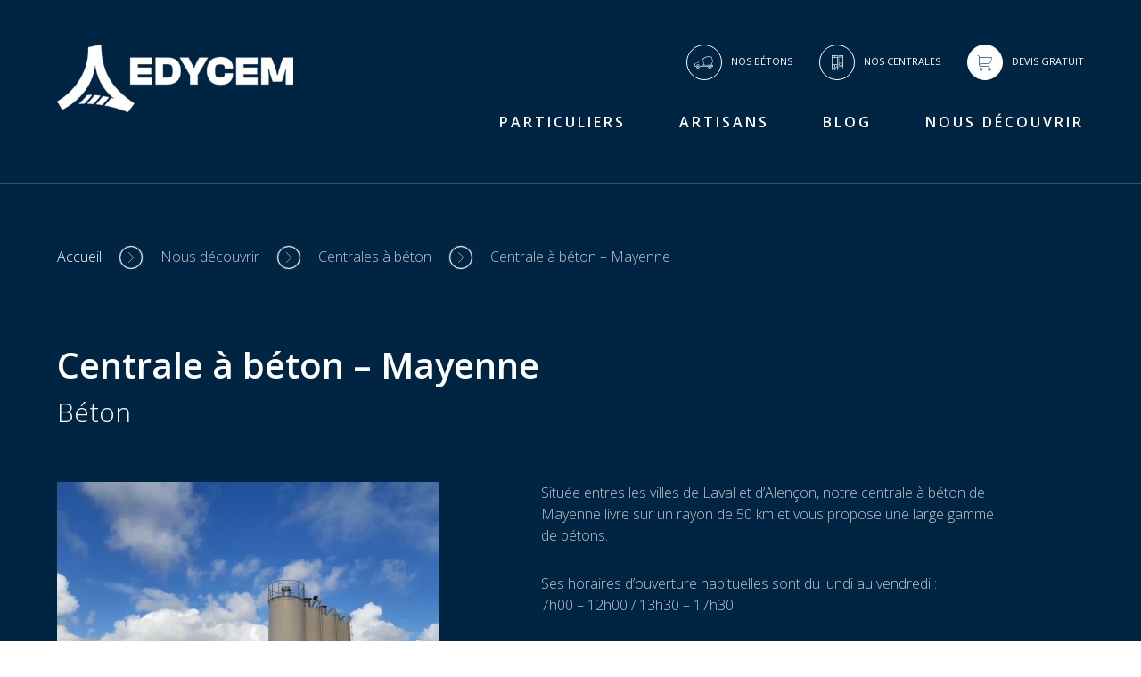

--- FILE ---
content_type: text/html; charset=UTF-8
request_url: https://www.edycem-bpe.fr/edycem-bpe/nos-centrales-a-beton/centrale-a-beton-mayenne/
body_size: 27908
content:
<!doctype html>
<html lang="fr-FR">
<head>
	<meta charset="UTF-8">


	<meta name="viewport" content="width=device-width, initial-scale=1">
	<link rel="profile" href="https://gmpg.org/xfn/11">

	<meta name='robots' content='index, follow, max-image-preview:large, max-snippet:-1, max-video-preview:-1' />

	<!-- This site is optimized with the Yoast SEO plugin v26.6 - https://yoast.com/wordpress/plugins/seo/ -->
	<title>Centrale à béton - Mayenne - EDYCEM BPE</title>
	<link rel="canonical" href="https://www.edycem-bpe.fr/edycem-bpe/nos-centrales-a-beton/centrale-a-beton-mayenne/" />
	<meta property="og:locale" content="fr_FR" />
	<meta property="og:type" content="article" />
	<meta property="og:title" content="Centrale à béton - Mayenne - EDYCEM BPE" />
	<meta property="og:description" content="Située entres les villes de Laval et d&rsquo;Alençon, notre centrale à béton de Mayenne livre sur un rayon de 50 km et vous propose une large gamme de bétons. Ses horaires d&rsquo;ouverture habituelles sont du lundi au vendredi : 7h00 &#8211; 12h00 / 13h30 &#8211; 17h30" />
	<meta property="og:url" content="https://www.edycem-bpe.fr/edycem-bpe/nos-centrales-a-beton/centrale-a-beton-mayenne/" />
	<meta property="og:site_name" content="EDYCEM BPE" />
	<meta property="article:modified_time" content="2025-11-21T14:08:16+00:00" />
	<meta property="og:image" content="https://www.edycem-bpe.fr/wp-content/uploads/2021/07/centrale-beton-mayenne-mayenne.jpg" />
	<meta property="og:image:width" content="1152" />
	<meta property="og:image:height" content="864" />
	<meta property="og:image:type" content="image/jpeg" />
	<meta name="twitter:card" content="summary_large_image" />
	<meta name="twitter:label1" content="Durée de lecture estimée" />
	<meta name="twitter:data1" content="1 minute" />
	<script type="application/ld+json" class="yoast-schema-graph">{"@context":"https://schema.org","@graph":[{"@type":"WebPage","@id":"https://www.edycem-bpe.fr/edycem-bpe/nos-centrales-a-beton/centrale-a-beton-mayenne/","url":"https://www.edycem-bpe.fr/edycem-bpe/nos-centrales-a-beton/centrale-a-beton-mayenne/","name":"Centrale à béton - Mayenne - EDYCEM BPE","isPartOf":{"@id":"https://www.edycem-bpe.fr/#website"},"primaryImageOfPage":{"@id":"https://www.edycem-bpe.fr/edycem-bpe/nos-centrales-a-beton/centrale-a-beton-mayenne/#primaryimage"},"image":{"@id":"https://www.edycem-bpe.fr/edycem-bpe/nos-centrales-a-beton/centrale-a-beton-mayenne/#primaryimage"},"thumbnailUrl":"https://www.edycem-bpe.fr/wp-content/uploads/2021/07/centrale-beton-mayenne-mayenne.jpg","datePublished":"2021-07-22T13:52:19+00:00","dateModified":"2025-11-21T14:08:16+00:00","breadcrumb":{"@id":"https://www.edycem-bpe.fr/edycem-bpe/nos-centrales-a-beton/centrale-a-beton-mayenne/#breadcrumb"},"inLanguage":"fr-FR","potentialAction":[{"@type":"ReadAction","target":["https://www.edycem-bpe.fr/edycem-bpe/nos-centrales-a-beton/centrale-a-beton-mayenne/"]}]},{"@type":"ImageObject","inLanguage":"fr-FR","@id":"https://www.edycem-bpe.fr/edycem-bpe/nos-centrales-a-beton/centrale-a-beton-mayenne/#primaryimage","url":"https://www.edycem-bpe.fr/wp-content/uploads/2021/07/centrale-beton-mayenne-mayenne.jpg","contentUrl":"https://www.edycem-bpe.fr/wp-content/uploads/2021/07/centrale-beton-mayenne-mayenne.jpg","width":1152,"height":864},{"@type":"BreadcrumbList","@id":"https://www.edycem-bpe.fr/edycem-bpe/nos-centrales-a-beton/centrale-a-beton-mayenne/#breadcrumb","itemListElement":[{"@type":"ListItem","position":1,"name":"Accueil","item":"https://www.edycem-bpe.fr/"},{"@type":"ListItem","position":2,"name":"Centrales à béton","item":"https://www.edycem-bpe.fr/edycem-bpe/nos-centrales-a-beton/"},{"@type":"ListItem","position":3,"name":"Centrale à béton &#8211; Mayenne"}]},{"@type":"WebSite","@id":"https://www.edycem-bpe.fr/#website","url":"https://www.edycem-bpe.fr/","name":"EDYCEM BPE","description":"Infiniment béton","publisher":{"@id":"https://www.edycem-bpe.fr/#organization"},"potentialAction":[{"@type":"SearchAction","target":{"@type":"EntryPoint","urlTemplate":"https://www.edycem-bpe.fr/?s={search_term_string}"},"query-input":{"@type":"PropertyValueSpecification","valueRequired":true,"valueName":"search_term_string"}}],"inLanguage":"fr-FR"},{"@type":"Organization","@id":"https://www.edycem-bpe.fr/#organization","name":"EDYCEM BPE","url":"https://www.edycem-bpe.fr/","logo":{"@type":"ImageObject","inLanguage":"fr-FR","@id":"https://www.edycem-bpe.fr/#/schema/logo/image/","url":"https://www.edycem-bpe.fr/wp-content/uploads/2025/11/cropped-edycem_bleu.png","contentUrl":"https://www.edycem-bpe.fr/wp-content/uploads/2025/11/cropped-edycem_bleu.png","width":400,"height":114,"caption":"EDYCEM BPE"},"image":{"@id":"https://www.edycem-bpe.fr/#/schema/logo/image/"},"sameAs":["https://www.facebook.com/EdycemBeton/","https://www.linkedin.com/company/edycem/"]}]}</script>
	<!-- / Yoast SEO plugin. -->


<link rel='dns-prefetch' href='//maps.googleapis.com' />
<link rel='dns-prefetch' href='//cdnjs.cloudflare.com' />
<link rel="alternate" type="application/rss+xml" title="EDYCEM BPE &raquo; Flux" href="https://www.edycem-bpe.fr/feed/" />
<link rel="alternate" type="application/rss+xml" title="EDYCEM BPE &raquo; Flux des commentaires" href="https://www.edycem-bpe.fr/comments/feed/" />
<link rel="alternate" title="oEmbed (JSON)" type="application/json+oembed" href="https://www.edycem-bpe.fr/wp-json/oembed/1.0/embed?url=https%3A%2F%2Fwww.edycem-bpe.fr%2Fedycem-bpe%2Fnos-centrales-a-beton%2Fcentrale-a-beton-mayenne%2F" />
<link rel="alternate" title="oEmbed (XML)" type="text/xml+oembed" href="https://www.edycem-bpe.fr/wp-json/oembed/1.0/embed?url=https%3A%2F%2Fwww.edycem-bpe.fr%2Fedycem-bpe%2Fnos-centrales-a-beton%2Fcentrale-a-beton-mayenne%2F&#038;format=xml" />
	<style id='wp-img-auto-sizes-contain-inline-css' type='text/css'>
img:is([sizes=auto i],[sizes^="auto," i]){contain-intrinsic-size:3000px 1500px}
/*# sourceURL=wp-img-auto-sizes-contain-inline-css */
</style>
	<style id='wp-emoji-styles-inline-css' type='text/css'>

	img.wp-smiley, img.emoji {
		display: inline !important;
		border: none !important;
		box-shadow: none !important;
		height: 1em !important;
		width: 1em !important;
		margin: 0 0.07em !important;
		vertical-align: -0.1em !important;
		background: none !important;
		padding: 0 !important;
	}
/*# sourceURL=wp-emoji-styles-inline-css */
</style>
	<style id='wp-block-library-inline-css' type='text/css'>
:root{--wp-block-synced-color:#7a00df;--wp-block-synced-color--rgb:122,0,223;--wp-bound-block-color:var(--wp-block-synced-color);--wp-editor-canvas-background:#ddd;--wp-admin-theme-color:#007cba;--wp-admin-theme-color--rgb:0,124,186;--wp-admin-theme-color-darker-10:#006ba1;--wp-admin-theme-color-darker-10--rgb:0,107,160.5;--wp-admin-theme-color-darker-20:#005a87;--wp-admin-theme-color-darker-20--rgb:0,90,135;--wp-admin-border-width-focus:2px}@media (min-resolution:192dpi){:root{--wp-admin-border-width-focus:1.5px}}.wp-element-button{cursor:pointer}:root .has-very-light-gray-background-color{background-color:#eee}:root .has-very-dark-gray-background-color{background-color:#313131}:root .has-very-light-gray-color{color:#eee}:root .has-very-dark-gray-color{color:#313131}:root .has-vivid-green-cyan-to-vivid-cyan-blue-gradient-background{background:linear-gradient(135deg,#00d084,#0693e3)}:root .has-purple-crush-gradient-background{background:linear-gradient(135deg,#34e2e4,#4721fb 50%,#ab1dfe)}:root .has-hazy-dawn-gradient-background{background:linear-gradient(135deg,#faaca8,#dad0ec)}:root .has-subdued-olive-gradient-background{background:linear-gradient(135deg,#fafae1,#67a671)}:root .has-atomic-cream-gradient-background{background:linear-gradient(135deg,#fdd79a,#004a59)}:root .has-nightshade-gradient-background{background:linear-gradient(135deg,#330968,#31cdcf)}:root .has-midnight-gradient-background{background:linear-gradient(135deg,#020381,#2874fc)}:root{--wp--preset--font-size--normal:16px;--wp--preset--font-size--huge:42px}.has-regular-font-size{font-size:1em}.has-larger-font-size{font-size:2.625em}.has-normal-font-size{font-size:var(--wp--preset--font-size--normal)}.has-huge-font-size{font-size:var(--wp--preset--font-size--huge)}.has-text-align-center{text-align:center}.has-text-align-left{text-align:left}.has-text-align-right{text-align:right}.has-fit-text{white-space:nowrap!important}#end-resizable-editor-section{display:none}.aligncenter{clear:both}.items-justified-left{justify-content:flex-start}.items-justified-center{justify-content:center}.items-justified-right{justify-content:flex-end}.items-justified-space-between{justify-content:space-between}.screen-reader-text{border:0;clip-path:inset(50%);height:1px;margin:-1px;overflow:hidden;padding:0;position:absolute;width:1px;word-wrap:normal!important}.screen-reader-text:focus{background-color:#ddd;clip-path:none;color:#444;display:block;font-size:1em;height:auto;left:5px;line-height:normal;padding:15px 23px 14px;text-decoration:none;top:5px;width:auto;z-index:100000}html :where(.has-border-color){border-style:solid}html :where([style*=border-top-color]){border-top-style:solid}html :where([style*=border-right-color]){border-right-style:solid}html :where([style*=border-bottom-color]){border-bottom-style:solid}html :where([style*=border-left-color]){border-left-style:solid}html :where([style*=border-width]){border-style:solid}html :where([style*=border-top-width]){border-top-style:solid}html :where([style*=border-right-width]){border-right-style:solid}html :where([style*=border-bottom-width]){border-bottom-style:solid}html :where([style*=border-left-width]){border-left-style:solid}html :where(img[class*=wp-image-]){height:auto;max-width:100%}:where(figure){margin:0 0 1em}html :where(.is-position-sticky){--wp-admin--admin-bar--position-offset:var(--wp-admin--admin-bar--height,0px)}@media screen and (max-width:600px){html :where(.is-position-sticky){--wp-admin--admin-bar--position-offset:0px}}

/*# sourceURL=wp-block-library-inline-css */
</style>
	<style id='global-styles-inline-css' type='text/css'>
:root{--wp--preset--aspect-ratio--square: 1;--wp--preset--aspect-ratio--4-3: 4/3;--wp--preset--aspect-ratio--3-4: 3/4;--wp--preset--aspect-ratio--3-2: 3/2;--wp--preset--aspect-ratio--2-3: 2/3;--wp--preset--aspect-ratio--16-9: 16/9;--wp--preset--aspect-ratio--9-16: 9/16;--wp--preset--color--black: #000000;--wp--preset--color--cyan-bluish-gray: #abb8c3;--wp--preset--color--white: #ffffff;--wp--preset--color--pale-pink: #f78da7;--wp--preset--color--vivid-red: #cf2e2e;--wp--preset--color--luminous-vivid-orange: #ff6900;--wp--preset--color--luminous-vivid-amber: #fcb900;--wp--preset--color--light-green-cyan: #7bdcb5;--wp--preset--color--vivid-green-cyan: #00d084;--wp--preset--color--pale-cyan-blue: #8ed1fc;--wp--preset--color--vivid-cyan-blue: #0693e3;--wp--preset--color--vivid-purple: #9b51e0;--wp--preset--gradient--vivid-cyan-blue-to-vivid-purple: linear-gradient(135deg,rgb(6,147,227) 0%,rgb(155,81,224) 100%);--wp--preset--gradient--light-green-cyan-to-vivid-green-cyan: linear-gradient(135deg,rgb(122,220,180) 0%,rgb(0,208,130) 100%);--wp--preset--gradient--luminous-vivid-amber-to-luminous-vivid-orange: linear-gradient(135deg,rgb(252,185,0) 0%,rgb(255,105,0) 100%);--wp--preset--gradient--luminous-vivid-orange-to-vivid-red: linear-gradient(135deg,rgb(255,105,0) 0%,rgb(207,46,46) 100%);--wp--preset--gradient--very-light-gray-to-cyan-bluish-gray: linear-gradient(135deg,rgb(238,238,238) 0%,rgb(169,184,195) 100%);--wp--preset--gradient--cool-to-warm-spectrum: linear-gradient(135deg,rgb(74,234,220) 0%,rgb(151,120,209) 20%,rgb(207,42,186) 40%,rgb(238,44,130) 60%,rgb(251,105,98) 80%,rgb(254,248,76) 100%);--wp--preset--gradient--blush-light-purple: linear-gradient(135deg,rgb(255,206,236) 0%,rgb(152,150,240) 100%);--wp--preset--gradient--blush-bordeaux: linear-gradient(135deg,rgb(254,205,165) 0%,rgb(254,45,45) 50%,rgb(107,0,62) 100%);--wp--preset--gradient--luminous-dusk: linear-gradient(135deg,rgb(255,203,112) 0%,rgb(199,81,192) 50%,rgb(65,88,208) 100%);--wp--preset--gradient--pale-ocean: linear-gradient(135deg,rgb(255,245,203) 0%,rgb(182,227,212) 50%,rgb(51,167,181) 100%);--wp--preset--gradient--electric-grass: linear-gradient(135deg,rgb(202,248,128) 0%,rgb(113,206,126) 100%);--wp--preset--gradient--midnight: linear-gradient(135deg,rgb(2,3,129) 0%,rgb(40,116,252) 100%);--wp--preset--font-size--small: 13px;--wp--preset--font-size--medium: 20px;--wp--preset--font-size--large: 36px;--wp--preset--font-size--x-large: 42px;--wp--preset--spacing--20: 0.44rem;--wp--preset--spacing--30: 0.67rem;--wp--preset--spacing--40: 1rem;--wp--preset--spacing--50: 1.5rem;--wp--preset--spacing--60: 2.25rem;--wp--preset--spacing--70: 3.38rem;--wp--preset--spacing--80: 5.06rem;--wp--preset--shadow--natural: 6px 6px 9px rgba(0, 0, 0, 0.2);--wp--preset--shadow--deep: 12px 12px 50px rgba(0, 0, 0, 0.4);--wp--preset--shadow--sharp: 6px 6px 0px rgba(0, 0, 0, 0.2);--wp--preset--shadow--outlined: 6px 6px 0px -3px rgb(255, 255, 255), 6px 6px rgb(0, 0, 0);--wp--preset--shadow--crisp: 6px 6px 0px rgb(0, 0, 0);}:root { --wp--style--global--content-size: 820px;--wp--style--global--wide-size: 1200px; }:where(body) { margin: 0; }.wp-site-blocks > .alignleft { float: left; margin-right: 2em; }.wp-site-blocks > .alignright { float: right; margin-left: 2em; }.wp-site-blocks > .aligncenter { justify-content: center; margin-left: auto; margin-right: auto; }:where(.is-layout-flex){gap: 0.5em;}:where(.is-layout-grid){gap: 0.5em;}.is-layout-flow > .alignleft{float: left;margin-inline-start: 0;margin-inline-end: 2em;}.is-layout-flow > .alignright{float: right;margin-inline-start: 2em;margin-inline-end: 0;}.is-layout-flow > .aligncenter{margin-left: auto !important;margin-right: auto !important;}.is-layout-constrained > .alignleft{float: left;margin-inline-start: 0;margin-inline-end: 2em;}.is-layout-constrained > .alignright{float: right;margin-inline-start: 2em;margin-inline-end: 0;}.is-layout-constrained > .aligncenter{margin-left: auto !important;margin-right: auto !important;}.is-layout-constrained > :where(:not(.alignleft):not(.alignright):not(.alignfull)){max-width: var(--wp--style--global--content-size);margin-left: auto !important;margin-right: auto !important;}.is-layout-constrained > .alignwide{max-width: var(--wp--style--global--wide-size);}body .is-layout-flex{display: flex;}.is-layout-flex{flex-wrap: wrap;align-items: center;}.is-layout-flex > :is(*, div){margin: 0;}body .is-layout-grid{display: grid;}.is-layout-grid > :is(*, div){margin: 0;}body{padding-top: 0px;padding-right: 0px;padding-bottom: 0px;padding-left: 0px;}a:where(:not(.wp-element-button)){text-decoration: none;}:root :where(.wp-element-button, .wp-block-button__link){background-color: #32373c;border-width: 0;color: #fff;font-family: inherit;font-size: inherit;font-style: inherit;font-weight: inherit;letter-spacing: inherit;line-height: inherit;padding-top: calc(0.667em + 2px);padding-right: calc(1.333em + 2px);padding-bottom: calc(0.667em + 2px);padding-left: calc(1.333em + 2px);text-decoration: none;text-transform: inherit;}.has-black-color{color: var(--wp--preset--color--black) !important;}.has-cyan-bluish-gray-color{color: var(--wp--preset--color--cyan-bluish-gray) !important;}.has-white-color{color: var(--wp--preset--color--white) !important;}.has-pale-pink-color{color: var(--wp--preset--color--pale-pink) !important;}.has-vivid-red-color{color: var(--wp--preset--color--vivid-red) !important;}.has-luminous-vivid-orange-color{color: var(--wp--preset--color--luminous-vivid-orange) !important;}.has-luminous-vivid-amber-color{color: var(--wp--preset--color--luminous-vivid-amber) !important;}.has-light-green-cyan-color{color: var(--wp--preset--color--light-green-cyan) !important;}.has-vivid-green-cyan-color{color: var(--wp--preset--color--vivid-green-cyan) !important;}.has-pale-cyan-blue-color{color: var(--wp--preset--color--pale-cyan-blue) !important;}.has-vivid-cyan-blue-color{color: var(--wp--preset--color--vivid-cyan-blue) !important;}.has-vivid-purple-color{color: var(--wp--preset--color--vivid-purple) !important;}.has-black-background-color{background-color: var(--wp--preset--color--black) !important;}.has-cyan-bluish-gray-background-color{background-color: var(--wp--preset--color--cyan-bluish-gray) !important;}.has-white-background-color{background-color: var(--wp--preset--color--white) !important;}.has-pale-pink-background-color{background-color: var(--wp--preset--color--pale-pink) !important;}.has-vivid-red-background-color{background-color: var(--wp--preset--color--vivid-red) !important;}.has-luminous-vivid-orange-background-color{background-color: var(--wp--preset--color--luminous-vivid-orange) !important;}.has-luminous-vivid-amber-background-color{background-color: var(--wp--preset--color--luminous-vivid-amber) !important;}.has-light-green-cyan-background-color{background-color: var(--wp--preset--color--light-green-cyan) !important;}.has-vivid-green-cyan-background-color{background-color: var(--wp--preset--color--vivid-green-cyan) !important;}.has-pale-cyan-blue-background-color{background-color: var(--wp--preset--color--pale-cyan-blue) !important;}.has-vivid-cyan-blue-background-color{background-color: var(--wp--preset--color--vivid-cyan-blue) !important;}.has-vivid-purple-background-color{background-color: var(--wp--preset--color--vivid-purple) !important;}.has-black-border-color{border-color: var(--wp--preset--color--black) !important;}.has-cyan-bluish-gray-border-color{border-color: var(--wp--preset--color--cyan-bluish-gray) !important;}.has-white-border-color{border-color: var(--wp--preset--color--white) !important;}.has-pale-pink-border-color{border-color: var(--wp--preset--color--pale-pink) !important;}.has-vivid-red-border-color{border-color: var(--wp--preset--color--vivid-red) !important;}.has-luminous-vivid-orange-border-color{border-color: var(--wp--preset--color--luminous-vivid-orange) !important;}.has-luminous-vivid-amber-border-color{border-color: var(--wp--preset--color--luminous-vivid-amber) !important;}.has-light-green-cyan-border-color{border-color: var(--wp--preset--color--light-green-cyan) !important;}.has-vivid-green-cyan-border-color{border-color: var(--wp--preset--color--vivid-green-cyan) !important;}.has-pale-cyan-blue-border-color{border-color: var(--wp--preset--color--pale-cyan-blue) !important;}.has-vivid-cyan-blue-border-color{border-color: var(--wp--preset--color--vivid-cyan-blue) !important;}.has-vivid-purple-border-color{border-color: var(--wp--preset--color--vivid-purple) !important;}.has-vivid-cyan-blue-to-vivid-purple-gradient-background{background: var(--wp--preset--gradient--vivid-cyan-blue-to-vivid-purple) !important;}.has-light-green-cyan-to-vivid-green-cyan-gradient-background{background: var(--wp--preset--gradient--light-green-cyan-to-vivid-green-cyan) !important;}.has-luminous-vivid-amber-to-luminous-vivid-orange-gradient-background{background: var(--wp--preset--gradient--luminous-vivid-amber-to-luminous-vivid-orange) !important;}.has-luminous-vivid-orange-to-vivid-red-gradient-background{background: var(--wp--preset--gradient--luminous-vivid-orange-to-vivid-red) !important;}.has-very-light-gray-to-cyan-bluish-gray-gradient-background{background: var(--wp--preset--gradient--very-light-gray-to-cyan-bluish-gray) !important;}.has-cool-to-warm-spectrum-gradient-background{background: var(--wp--preset--gradient--cool-to-warm-spectrum) !important;}.has-blush-light-purple-gradient-background{background: var(--wp--preset--gradient--blush-light-purple) !important;}.has-blush-bordeaux-gradient-background{background: var(--wp--preset--gradient--blush-bordeaux) !important;}.has-luminous-dusk-gradient-background{background: var(--wp--preset--gradient--luminous-dusk) !important;}.has-pale-ocean-gradient-background{background: var(--wp--preset--gradient--pale-ocean) !important;}.has-electric-grass-gradient-background{background: var(--wp--preset--gradient--electric-grass) !important;}.has-midnight-gradient-background{background: var(--wp--preset--gradient--midnight) !important;}.has-small-font-size{font-size: var(--wp--preset--font-size--small) !important;}.has-medium-font-size{font-size: var(--wp--preset--font-size--medium) !important;}.has-large-font-size{font-size: var(--wp--preset--font-size--large) !important;}.has-x-large-font-size{font-size: var(--wp--preset--font-size--x-large) !important;}
/*# sourceURL=global-styles-inline-css */
</style>
	<link rel='stylesheet' id='cmplz-general-css' href='https://www.edycem-bpe.fr/wp-content/plugins/complianz-gdpr-premium/assets/css/cookieblocker.min.css?ver=1761941604' type='text/css' media='all'>
	<link rel="stylesheet" href="https://www.edycem-bpe.fr/wp-content/cache/jch-optimize/assets/css/b0c821c5324aa3a7e62d1ec623db0e044ff6fc19ad127a8ddeeff251675485f7.css" id="nobi_theme-style-css">
	<link rel='stylesheet' id='fontawesome-css' href='https://cdnjs.cloudflare.com/ajax/libs/font-awesome/6.5.1/css/all.min.css?ver=6.5.1' type='text/css' media='all'>
	<link rel="stylesheet" href="https://www.edycem-bpe.fr/wp-content/cache/jch-optimize/assets/css/b0c821c5324aa3a7e62d1ec623db0e047852fbcdf09d0ff9fd912258027bac93.css" id="custom-css-css">
	<style>
#wpadminbar .jch-ms-icon, #wpadminbar .jch-ms-icon::before{
    font-family: dashicons;
    margin-right: 2px;
    font-size: 13px;
}

#wpadminbar .jch-ms-icon-right, #wpadminbar .jch-ms-icon-right::before{
    font-family: dashicons;
    margin-left: 2px;
    font-size: 13px;
}

#wpadminbar #wp-admin-bar-jch-optimize-parent .ab-icon::before {
    content: "\f159";
    top: 2px;
}
#wpadminbar #wp-admin-bar-jch-optimize-parent .ab-icon.production::before {
    color: #00a32a;
}
#wpadminbar #wp-admin-bar-jch-optimize-parent .ab-icon.development::before {
    color: #d63638;
}
#wpadminbar #wp-admin-bar-jch-optimize-parent .ab-icon.network::before {
    color: #646970;
}

/* --- Cache card styles --- */
#wpadminbar .jch-ms-cache-card {
    padding: 6px 8px;
    margin: 4px 0 2px;
    background: #1d2327;
    border-radius: 4px;
    border: 1px solid rgba(255,255,255,0.08);
    box-shadow: 0 1px 2px rgba(0,0,0,0.3);
    display: inline-block;
    min-width: 0;
    width: 100%;
    box-sizing: border-box;
    white-space: nowrap; /* keeps the two metrics on one line each */
}

#wpadminbar .jch-ms-cache-card,
#wpadminbar .jch-ms-cache-card * {
    font-size: 11px;
    line-height: 1.4;
}

#wpadminbar .jch-ms-cache-heading {
    display: flex;
    align-items: end;
    margin-bottom: 4px;
    font-weight: 600;
}

#wpadminbar .jch-ms-cache-heading .jch-ms-cache-title {
    opacity: 0.9;
}

#wpadminbar .jch-ms-cache-metrics {
    display: flex;
    gap: 4px 12px;
}

#wpadminbar .jch-ms-cache-metric {
    display: flex;
    flex-direction: column;
}

#wpadminbar .jch-ms-cache-label {
    opacity: 0.7;
    font-size: 10px;
    text-transform: uppercase;
    letter-spacing: 0.03em;
}

#wpadminbar .jch-ms-cache-size,
#wpadminbar .jch-ms-cache-files {
    font-weight: 600;
}

/* Allow this submenu item to grow vertically instead of staying at 32px */
#wpadminbar #wp-admin-bar-jch-optimize-cache-info,
#wpadminbar #wp-admin-bar-jch-optimize-cache-info .ab-item {
    height: auto;
    line-height: 1.4;
}

/* Loading state */
#wpadminbar .jch-ms-cache-card.is-loading .jch-ms-cache-size::before,
#wpadminbar .jch-ms-cache-card.is-loading .jch-ms-cache-files::before {
    content: "\f463"; /* dashicons-randomize */
    font-family: dashicons;
    display: inline-block;
    margin-right: 4px;
    animation: jch-ms-spin 1s linear infinite;
    position: relative;
    top: 2px;
}

@keyframes jch-ms-spin {
    0%   { transform: rotate(0deg); }
    100% { transform: rotate(360deg); }
}
</style>
	<style>.cmplz-hidden {
					display: none !important;
				}</style>
	<style type="text/css">
					.site-title,
			.site-description {
				position: absolute;
				clip: rect(1px, 1px, 1px, 1px);
			}
				</style>











<link rel="https://api.w.org/" href="https://www.edycem-bpe.fr/wp-json/" /><link rel="alternate" title="JSON" type="application/json" href="https://www.edycem-bpe.fr/wp-json/wp/v2/centrales_beton/11317" /><link rel="EditURI" type="application/rsd+xml" title="RSD" href="https://www.edycem-bpe.fr/xmlrpc.php?rsd" />
<meta name="generator" content="WordPress 6.9" />
<link rel='shortlink' href='https://www.edycem-bpe.fr/?p=11317' />


					
		<link rel="icon" href="https://www.edycem-bpe.fr/wp-content/uploads/2018/10/site_icon-32/cropped-favicona2x.png" sizes="32x32" />
<link rel="icon" href="https://www.edycem-bpe.fr/wp-content/uploads/2018/10/site_icon-192/cropped-favicona2x.png" sizes="192x192" />
<link rel="apple-touch-icon" href="https://www.edycem-bpe.fr/wp-content/uploads/2018/10/site_icon-180/cropped-favicona2x.png" />
<meta name="msapplication-TileImage" content="https://www.edycem-bpe.fr/wp-content/uploads/2018/10/site_icon-270/cropped-favicona2x.png" />


	<script type="text/javascript">
/* <![CDATA[ */
var gform;gform||(document.addEventListener("gform_main_scripts_loaded",function(){gform.scriptsLoaded=!0}),document.addEventListener("gform/theme/scripts_loaded",function(){gform.themeScriptsLoaded=!0}),window.addEventListener("DOMContentLoaded",function(){gform.domLoaded=!0}),gform={domLoaded:!1,scriptsLoaded:!1,themeScriptsLoaded:!1,isFormEditor:()=>"function"==typeof InitializeEditor,callIfLoaded:function(o){return!(!gform.domLoaded||!gform.scriptsLoaded||!gform.themeScriptsLoaded&&!gform.isFormEditor()||(gform.isFormEditor()&&console.warn("The use of gform.initializeOnLoaded() is deprecated in the form editor context and will be removed in Gravity Forms 3.1."),o(),0))},initializeOnLoaded:function(o){gform.callIfLoaded(o)||(document.addEventListener("gform_main_scripts_loaded",()=>{gform.scriptsLoaded=!0,gform.callIfLoaded(o)}),document.addEventListener("gform/theme/scripts_loaded",()=>{gform.themeScriptsLoaded=!0,gform.callIfLoaded(o)}),window.addEventListener("DOMContentLoaded",()=>{gform.domLoaded=!0,gform.callIfLoaded(o)}))},hooks:{action:{},filter:{}},addAction:function(o,r,e,t){gform.addHook("action",o,r,e,t)},addFilter:function(o,r,e,t){gform.addHook("filter",o,r,e,t)},doAction:function(o){gform.doHook("action",o,arguments)},applyFilters:function(o){return gform.doHook("filter",o,arguments)},removeAction:function(o,r){gform.removeHook("action",o,r)},removeFilter:function(o,r,e){gform.removeHook("filter",o,r,e)},addHook:function(o,r,e,t,n){null==gform.hooks[o][r]&&(gform.hooks[o][r]=[]);var d=gform.hooks[o][r];null==n&&(n=r+"_"+d.length),gform.hooks[o][r].push({tag:n,callable:e,priority:t=null==t?10:t})},doHook:function(r,o,e){var t;if(e=Array.prototype.slice.call(e,1),null!=gform.hooks[r][o]&&((o=gform.hooks[r][o]).sort(function(o,r){return o.priority-r.priority}),o.forEach(function(o){"function"!=typeof(t=o.callable)&&(t=window[t]),"action"==r?t.apply(null,e):e[0]=t.apply(null,e)})),"filter"==r)return e[0]},removeHook:function(o,r,t,n){var e;null!=gform.hooks[o][r]&&(e=(e=gform.hooks[o][r]).filter(function(o,r,e){return!!(null!=n&&n!=o.tag||null!=t&&t!=o.priority)}),gform.hooks[o][r]=e)}});
/* ]]> */
</script>
	<script src="https://www.edycem-bpe.fr/wp-content/cache/jch-optimize/assets/js/e367cdeff1fd6474b9dbbd347cfb7d1e31a5f8443520da7253e568574ad0946b.js" id="jquery-core-js"></script>
	<script src="https://www.edycem-bpe.fr/wp-content/cache/jch-optimize/assets/js/e367cdeff1fd6474b9dbbd347cfb7d1ee32460a7c7c1f5d038c90205f2bb5bca.js" id="jquery-migrate-js"></script>
	<script type="text/javascript" src="https://maps.googleapis.com/maps/api/js?key=AIzaSyBcAWYGweGI7mkdWVdbRbTXWNsa74QqGSY&amp;libraries=geometry,places" id="google_map_api-js"></script>
	<script>
document.addEventListener('DOMContentLoaded', function () {
    const parent = document.getElementById('wp-admin-bar-jch-optimize-parent')
    const cacheItem = document.getElementById('wp-admin-bar-jch-optimize-cache-info')

    if (!parent || !cacheItem) {
        return;
    }

    const card      = cacheItem.querySelector('.jch-ms-cache-card')
    const sizeEl    = cacheItem.querySelector('.jch-ms-cache-size')
    const filesEl   = cacheItem.querySelector('.jch-ms-cache-files')

    if (!card || !sizeEl || !filesEl) {
        return;
    }

    let loaded = false 

    function loadCacheInfo() {
        if (loaded) {
            return;
        }
        loaded = true;

        card.classList.add('is-loading');
        sizeEl.textContent  = 'Cache: loading…';
        filesEl.textContent = '';

        const url = 'https://www.edycem-bpe.fr/wp-admin/admin-ajax.php' + '?action=getcacheinfo'

        fetch(url, { credentials: 'same-origin' })
            .then(function (response) {
                if (!response.ok) {
                    throw new Error('Network error');
                }
                return response.json();
            })
            .then(function (data) {
                if (!data || typeof data.size === 'undefined' || typeof data.numFiles === 'undefined') {
                    throw new Error('Invalid response');
                }

                const filesLabel = (data.numFiles === '1' ? ' file' : ' files')

                sizeEl.textContent  = data.size;
                filesEl.textContent = String(data.numFiles) + filesLabel;

                card.classList.remove('is-loading');
            })
            .catch(function () {
                sizeEl.textContent  = 'Cache: unavailable';
                filesEl.textContent = '';
                card.classList.remove('is-loading');
            });
    }

    // Lazy-load once when the parent is opened (hover/focus)
    parent.addEventListener('mouseenter', loadCacheInfo);
    parent.addEventListener('focus', loadCacheInfo, true);
});
</script>
</head>

<body class="wp-singular centrales_beton-template-default single single-centrales_beton postid-11317 wp-custom-logo wp-theme-nobi_theme no-sidebar">
<div id="page" class="site">
	<a class="skip-link screen-reader-text" href="#content">Skip to content</a>

	<header id="masthead" class="site-header">

        <div class="site-header-inner wrap">

            <a href="https://www.edycem-bpe.fr" class="site-branding mo-3of6 t-2of6 logo-outer">
                <img width="400" height="114" src="https://www.edycem-bpe.fr/wp-content/uploads/2025/11/edycem_blanc.png" class="logo primary" alt="" decoding="async" srcset="https://www.edycem-bpe.fr/wp-content/uploads/2025/11/edycem_blanc.png 400w, https://www.edycem-bpe.fr/wp-content/uploads/2025/11/edycem_blanc-350x100.png 350w" sizes="(max-width: 400px) 100vw, 400px" /><img width="400" height="114" src="https://www.edycem-bpe.fr/wp-content/uploads/2025/11/cropped-edycem_bleu.png" class="logo secondary" alt="" decoding="async" />            </a><!-- .site-branding -->

            <nav id="site-navigation" class="main-navigation">
                <button class="menu_btn">
                                <span class="menu_btn-inner">
                                    <span class="menu_btn-picto"></span>
                                </span>
                </button>
                <div class="menu-menu-top-container"><ul id="menu_top" class="menu_top"><li id="menu-item-388" class="beton menu-item menu-item-type-post_type menu-item-object-page menu-item-388"><a href="https://www.edycem-bpe.fr/betons/">Nos bétons</a></li>
<li id="menu-item-389" class="centrale menu-item menu-item-type-post_type menu-item-object-page menu-item-389 current-menu-ancestor"><a href="https://www.edycem-bpe.fr/edycem-bpe/nos-centrales-a-beton/">Nos centrales</a></li>
<li id="menu-item-391" class="command menu-item menu-item-type-post_type menu-item-object-page menu-item-391"><a href="https://www.edycem-bpe.fr/demander-votre-devis-gratuit/">Devis gratuit</a></li>
</ul></div>
                <div class="menu-principal-container"><ul id="primary-menu" class="menu"><li id="menu-item-238" class="pink particuliers menu-item menu-item-type-post_type menu-item-object-page menu-item-has-children menu-item-238"><a href="https://www.edycem-bpe.fr/particuliers/">Particuliers</a>
<ul class="sub-menu">
	<li id="menu-item-239" class="off navlink-2 menu-item menu-item-type-custom menu-item-object-custom menu-item-has-children menu-item-239"><a href="#">Nos solutions</a>
	<ul class="sub-menu">
		<li id="menu-item-240" class="off navlink-3 menu-item menu-item-type-custom menu-item-object-custom menu-item-has-children menu-item-240"><a href="#">Par destination</a>
		<ul class="sub-menu">
			<li id="menu-item-467" class="image menu-item menu-item-type-taxonomy menu-item-object-destinations menu-item-467"><a href="https://www.edycem-bpe.fr/particuliers/betons/destinations/allee/">Allée<div class="img_hover"><img width="260" height="500" src="https://www.edycem-bpe.fr/wp-content/uploads/2019/01/allee-maison-individuelle-260x500.jpg" class="attachment-menu_img_260x500_r size-menu_img_260x500_r" alt="Entrée de maison en béton poreux" decoding="async" fetchpriority="high" srcset="https://www.edycem-bpe.fr/wp-content/uploads/2019/01/allee-maison-individuelle-260x500.jpg 260w, https://www.edycem-bpe.fr/wp-content/uploads/2019/01/allee-maison-individuelle-520x1000.jpg 520w" sizes="(max-width: 260px) 100vw, 260px" /></div></a></li>
			<li id="menu-item-468" class="image menu-item menu-item-type-taxonomy menu-item-object-destinations menu-item-468"><a href="https://www.edycem-bpe.fr/particuliers/betons/destinations/dalle-en-beton/">Dalle en béton<div class="img_hover"><img width="260" height="500" src="https://www.edycem-bpe.fr/wp-content/uploads/2019/01/dalle-beton-260x500.jpg" class="attachment-menu_img_260x500_r size-menu_img_260x500_r" alt="Coulage d&#039;une dalle de répartition en béton autoplacant" decoding="async" srcset="https://www.edycem-bpe.fr/wp-content/uploads/2019/01/dalle-beton-260x500.jpg 260w, https://www.edycem-bpe.fr/wp-content/uploads/2019/01/dalle-beton-520x1000.jpg 520w" sizes="(max-width: 260px) 100vw, 260px" /></div></a></li>
			<li id="menu-item-469" class="image menu-item menu-item-type-taxonomy menu-item-object-destinations menu-item-469"><a href="https://www.edycem-bpe.fr/particuliers/betons/destinations/fondation/">Fondation<div class="img_hover"><img width="260" height="500" src="https://www.edycem-bpe.fr/wp-content/uploads/2019/01/fondation-maison-individuelle-260x500.jpg" class="attachment-menu_img_260x500_r size-menu_img_260x500_r" alt="Réalisation de fondation d&#039;une maison individuelle au tapis à goulotte rotative" decoding="async" srcset="https://www.edycem-bpe.fr/wp-content/uploads/2019/01/fondation-maison-individuelle-260x500.jpg 260w, https://www.edycem-bpe.fr/wp-content/uploads/2019/01/fondation-maison-individuelle-520x1000.jpg 520w" sizes="(max-width: 260px) 100vw, 260px" /></div></a></li>
			<li id="menu-item-470" class="image menu-item menu-item-type-taxonomy menu-item-object-destinations menu-item-470"><a href="https://www.edycem-bpe.fr/particuliers/betons/destinations/garage/">Garage<div class="img_hover"><img width="260" height="500" src="https://www.edycem-bpe.fr/wp-content/uploads/2019/01/garage-260x500.jpg" class="attachment-menu_img_260x500_r size-menu_img_260x500_r" alt="Entrée de garage en béton désactivé avec intégration d&#039;une rose des vents en béton empreinte" decoding="async" srcset="https://www.edycem-bpe.fr/wp-content/uploads/2019/01/garage-260x500.jpg 260w, https://www.edycem-bpe.fr/wp-content/uploads/2019/01/garage-520x1000.jpg 520w" sizes="(max-width: 260px) 100vw, 260px" /></div></a></li>
			<li id="menu-item-471" class="image menu-item menu-item-type-taxonomy menu-item-object-destinations menu-item-471"><a href="https://www.edycem-bpe.fr/particuliers/betons/destinations/piscine/">Piscine<div class="img_hover"><img width="260" height="500" src="https://www.edycem-bpe.fr/wp-content/uploads/2019/01/plage-piscine-260x500.jpg" class="attachment-menu_img_260x500_r size-menu_img_260x500_r" alt="Plage de piscine en béton empreinte imitation pierre naturelle" decoding="async" srcset="https://www.edycem-bpe.fr/wp-content/uploads/2019/01/plage-piscine-260x500.jpg 260w, https://www.edycem-bpe.fr/wp-content/uploads/2019/01/plage-piscine-520x1000.jpg 520w" sizes="(max-width: 260px) 100vw, 260px" /></div></a></li>
			<li id="menu-item-472" class="image menu-item menu-item-type-taxonomy menu-item-object-destinations menu-item-472"><a href="https://www.edycem-bpe.fr/particuliers/betons/destinations/plancher-chauffant/">Plancher chauffant<div class="img_hover"><img width="260" height="500" src="https://www.edycem-bpe.fr/wp-content/uploads/2019/01/kalkiss-chape-fluide-ciment-260x500.jpg" class="attachment-menu_img_260x500_r size-menu_img_260x500_r" alt="Coulage chape fluide ciment Kalkiss" decoding="async" srcset="https://www.edycem-bpe.fr/wp-content/uploads/2019/01/kalkiss-chape-fluide-ciment-260x500.jpg 260w, https://www.edycem-bpe.fr/wp-content/uploads/2019/01/kalkiss-chape-fluide-ciment-520x1000.jpg 520w" sizes="(max-width: 260px) 100vw, 260px" /></div></a></li>
			<li id="menu-item-473" class="image menu-item menu-item-type-taxonomy menu-item-object-destinations menu-item-473"><a href="https://www.edycem-bpe.fr/particuliers/betons/destinations/sol-decoratif/">Sol décoratif<div class="img_hover"><img width="260" height="500" src="https://www.edycem-bpe.fr/wp-content/uploads/2019/01/sol-decoratif-terrasse-260x500.jpg" class="attachment-menu_img_260x500_r size-menu_img_260x500_r" alt="Terrasse en béton imitation bois" decoding="async" srcset="https://www.edycem-bpe.fr/wp-content/uploads/2019/01/sol-decoratif-terrasse-260x500.jpg 260w, https://www.edycem-bpe.fr/wp-content/uploads/2019/01/sol-decoratif-terrasse-520x1000.jpg 520w" sizes="(max-width: 260px) 100vw, 260px" /></div></a></li>
			<li id="menu-item-474" class="image menu-item menu-item-type-taxonomy menu-item-object-destinations menu-item-474"><a href="https://www.edycem-bpe.fr/particuliers/betons/destinations/terrasse/">Terrasse<div class="img_hover"><img width="260" height="500" src="https://www.edycem-bpe.fr/wp-content/uploads/2019/01/terrasse-260x500.jpg" class="attachment-menu_img_260x500_r size-menu_img_260x500_r" alt="Terrasse en béton poreux" decoding="async" srcset="https://www.edycem-bpe.fr/wp-content/uploads/2019/01/terrasse-260x500.jpg 260w, https://www.edycem-bpe.fr/wp-content/uploads/2019/01/terrasse-520x1000.jpg 520w" sizes="(max-width: 260px) 100vw, 260px" /></div></a></li>
		</ul>
</li>
	</ul>
</li>
	<li id="menu-item-249" class="off navlink-2 menu-item menu-item-type-custom menu-item-object-custom menu-item-has-children menu-item-249"><a href="#">Nos conseils</a>
	<ul class="sub-menu">
		<li id="menu-item-233" class="menu-item menu-item-type-post_type menu-item-object-page menu-item-233"><a href="https://www.edycem-bpe.fr/particuliers/nos-services-de-livraison/">Livraison béton en toupie : l’expertise EDYCEM au service de votre chantier</a></li>
		<li id="menu-item-13740" class="menu-item menu-item-type-post_type menu-item-object-page menu-item-13740"><a href="https://www.edycem-bpe.fr/particuliers/comment-acheter-et-commander-du-beton/">Comment acheter et commander du béton ?</a></li>
		<li id="menu-item-296" class="menu-item menu-item-type-post_type menu-item-object-blog menu-item-296"><a href="https://www.edycem-bpe.fr/blog/comment-estimer-le-volume-necessaire-de-beton/">Comment estimer le volume nécessaire de béton ?</a></li>
		<li id="menu-item-298" class="menu-item menu-item-type-post_type menu-item-object-blog menu-item-298"><a href="https://www.edycem-bpe.fr/blog/comment-preparer-son-chantier/">Comment préparer son chantier ?</a></li>
		<li id="menu-item-2774" class="menu-item menu-item-type-post_type menu-item-object-blog menu-item-2774"><a href="https://www.edycem-bpe.fr/blog/qu-est-ce-que-le-bpe/">Qu’est-ce que le BPE ?</a></li>
		<li id="menu-item-2775" class="menu-item menu-item-type-post_type menu-item-object-blog menu-item-2775"><a href="https://www.edycem-bpe.fr/blog/qu-est-ce-qu-une-chape-fluide/">Qu’est-ce qu’une chape fluide ?</a></li>
		<li id="menu-item-3451" class="menu-item menu-item-type-post_type menu-item-object-blog menu-item-3451"><a href="https://www.edycem-bpe.fr/blog/qu-est-ce-qu-une-norme-et-un-dtu/">Qu’est-ce qu’une norme et un DTU ?</a></li>
		<li id="menu-item-2830" class="menu-item menu-item-type-post_type menu-item-object-blog menu-item-2830"><a href="https://www.edycem-bpe.fr/blog/quelle-est-la-taille-d-encombrement-d-un-camion-toupie/">Quelle est la taille d’encombrement d’un camion toupie ?</a></li>
	</ul>
</li>
</ul>
</li>
<li id="menu-item-230" class="green experts menu-item menu-item-type-post_type menu-item-object-page menu-item-has-children menu-item-230"><a href="https://www.edycem-bpe.fr/experts/">Artisans</a>
<ul class="sub-menu">
	<li id="menu-item-212" class="off navlink-2 menu-item menu-item-type-custom menu-item-object-custom menu-item-has-children menu-item-212"><a href="#">Vos solutions</a>
	<ul class="sub-menu">
		<li id="menu-item-213" class="off navlink-3 menu-item menu-item-type-custom menu-item-object-custom menu-item-has-children menu-item-213"><a href="#">Par ouvrage</a>
		<ul class="sub-menu">
			<li id="menu-item-214" class="image menu-item menu-item-type-taxonomy menu-item-object-types_ouvrage menu-item-214"><a href="https://www.edycem-bpe.fr/experts/betons/types-ouvrage/agricole/">Agricole<div class="img_hover"><img width="260" height="500" src="https://www.edycem-bpe.fr/wp-content/uploads/2019/01/agricole-260x500.jpg" class="attachment-menu_img_260x500_r size-menu_img_260x500_r" alt="Ouvrage agricole" decoding="async" srcset="https://www.edycem-bpe.fr/wp-content/uploads/2019/01/agricole-260x500.jpg 260w, https://www.edycem-bpe.fr/wp-content/uploads/2019/01/agricole-520x1000.jpg 520w" sizes="(max-width: 260px) 100vw, 260px" /></div></a></li>
			<li id="menu-item-215" class="image menu-item menu-item-type-taxonomy menu-item-object-types_ouvrage menu-item-215"><a href="https://www.edycem-bpe.fr/experts/betons/types-ouvrage/collectif/">Collectif<div class="img_hover"><img width="260" height="500" src="https://www.edycem-bpe.fr/wp-content/uploads/2019/01/collectif-260x500.jpg" class="attachment-menu_img_260x500_r size-menu_img_260x500_r" alt="Batiment collectif" decoding="async" srcset="https://www.edycem-bpe.fr/wp-content/uploads/2019/01/collectif-260x500.jpg 260w, https://www.edycem-bpe.fr/wp-content/uploads/2019/01/collectif-520x1000.jpg 520w" sizes="(max-width: 260px) 100vw, 260px" /></div></a></li>
			<li id="menu-item-216" class="image menu-item menu-item-type-taxonomy menu-item-object-types_ouvrage menu-item-216"><a href="https://www.edycem-bpe.fr/experts/betons/types-ouvrage/genie-civil/">Génie civil<div class="img_hover"><img width="260" height="500" src="https://www.edycem-bpe.fr/wp-content/uploads/2019/01/genie-civil-260x500.jpg" class="attachment-menu_img_260x500_r size-menu_img_260x500_r" alt="Ouvrage hydraulique en béton armé" decoding="async" srcset="https://www.edycem-bpe.fr/wp-content/uploads/2019/01/genie-civil-260x500.jpg 260w, https://www.edycem-bpe.fr/wp-content/uploads/2019/01/genie-civil-520x1000.jpg 520w" sizes="(max-width: 260px) 100vw, 260px" /></div></a></li>
			<li id="menu-item-217" class="image menu-item menu-item-type-taxonomy menu-item-object-types_ouvrage menu-item-217"><a href="https://www.edycem-bpe.fr/experts/betons/types-ouvrage/industriel/">Industriel<div class="img_hover"><img width="260" height="500" src="https://www.edycem-bpe.fr/wp-content/uploads/2019/01/industriel-260x500.jpg" class="attachment-menu_img_260x500_r size-menu_img_260x500_r" alt="Coulage d&#039;un dallage béton mécanisé" decoding="async" srcset="https://www.edycem-bpe.fr/wp-content/uploads/2019/01/industriel-260x500.jpg 260w, https://www.edycem-bpe.fr/wp-content/uploads/2019/01/industriel-520x1000.jpg 520w" sizes="(max-width: 260px) 100vw, 260px" /></div></a></li>
			<li id="menu-item-218" class="image menu-item menu-item-type-taxonomy menu-item-object-types_ouvrage menu-item-218"><a href="https://www.edycem-bpe.fr/experts/betons/types-ouvrage/maison/">Maison individuelle<div class="img_hover"><img width="260" height="500" src="https://www.edycem-bpe.fr/wp-content/uploads/2019/01/maison-individuelle-260x500.jpg" class="attachment-menu_img_260x500_r size-menu_img_260x500_r" alt="Maison individuelle" decoding="async" srcset="https://www.edycem-bpe.fr/wp-content/uploads/2019/01/maison-individuelle-260x500.jpg 260w, https://www.edycem-bpe.fr/wp-content/uploads/2019/01/maison-individuelle-520x1000.jpg 520w" sizes="(max-width: 260px) 100vw, 260px" /></div></a></li>
			<li id="menu-item-219" class="image menu-item menu-item-type-taxonomy menu-item-object-types_ouvrage menu-item-219"><a href="https://www.edycem-bpe.fr/experts/betons/types-ouvrage/voirie/">Voirie<div class="img_hover"><img width="260" height="500" src="https://www.edycem-bpe.fr/wp-content/uploads/2019/01/voirie-260x500.jpg" class="attachment-menu_img_260x500_r size-menu_img_260x500_r" alt="Bordure béton à coffrage glissant" decoding="async" srcset="https://www.edycem-bpe.fr/wp-content/uploads/2019/01/voirie-260x500.jpg 260w, https://www.edycem-bpe.fr/wp-content/uploads/2019/01/voirie-520x1000.jpg 520w" sizes="(max-width: 260px) 100vw, 260px" /></div></a></li>
		</ul>
</li>
		<li id="menu-item-220" class="off navlink-3 menu-item menu-item-type-custom menu-item-object-custom menu-item-has-children menu-item-220"><a href="#">Par caractéristiques</a>
		<ul class="sub-menu">
			<li id="menu-item-228" class="menu-item menu-item-type-taxonomy menu-item-object-caracteristiques menu-item-228"><a href="https://www.edycem-bpe.fr/experts/betons/caracteristiques/adjuvantes/">Adjuvantés</a></li>
			<li id="menu-item-221" class="menu-item menu-item-type-taxonomy menu-item-object-caracteristiques menu-item-221"><a href="https://www.edycem-bpe.fr/experts/betons/caracteristiques/autoplacant/">Autoplaçants</a></li>
			<li id="menu-item-222" class="menu-item menu-item-type-taxonomy menu-item-object-caracteristiques menu-item-222"><a href="https://www.edycem-bpe.fr/experts/betons/caracteristiques/chape-fluide/">Chapes fluides</a></li>
			<li id="menu-item-223" class="menu-item menu-item-type-taxonomy menu-item-object-caracteristiques menu-item-223"><a href="https://www.edycem-bpe.fr/experts/betons/caracteristiques/deco/">Décoratifs</a></li>
			<li id="menu-item-224" class="menu-item menu-item-type-taxonomy menu-item-object-caracteristiques menu-item-224"><a href="https://www.edycem-bpe.fr/experts/betons/caracteristiques/durable/">Durables</a></li>
			<li id="menu-item-225" class="menu-item menu-item-type-taxonomy menu-item-object-caracteristiques menu-item-225"><a href="https://www.edycem-bpe.fr/experts/betons/caracteristiques/fibres/">Fibrés</a></li>
			<li id="menu-item-226" class="menu-item menu-item-type-taxonomy menu-item-object-caracteristiques menu-item-226"><a href="https://www.edycem-bpe.fr/experts/betons/caracteristiques/isolants/">Isolants et/ou Allégés</a></li>
			<li id="menu-item-227" class="menu-item menu-item-type-taxonomy menu-item-object-caracteristiques menu-item-227"><a href="https://www.edycem-bpe.fr/experts/betons/caracteristiques/mortier/">Mortiers</a></li>
			<li id="menu-item-3441" class="menu-item menu-item-type-taxonomy menu-item-object-caracteristiques menu-item-3441"><a href="https://www.edycem-bpe.fr/experts/betons/caracteristiques/specifique/">Spécifiques</a></li>
		</ul>
</li>
	</ul>
</li>
	<li id="menu-item-231" class="off navlink-2 menu-item menu-item-type-custom menu-item-object-custom menu-item-has-children menu-item-231"><a href="#">Nos services</a>
	<ul class="sub-menu">
		<li id="menu-item-232" class="menu-item menu-item-type-post_type menu-item-object-page menu-item-232"><a href="https://www.edycem-bpe.fr/experts/nos-experts-vous-conseillent/">Nos experts vous conseillent</a></li>
		<li id="menu-item-234" class="menu-item menu-item-type-post_type menu-item-object-page menu-item-234"><a href="https://www.edycem-bpe.fr/experts/notre-materiel-de-mise-en-oeuvre/">Notre matériel de mise en œuvre</a></li>
		<li id="menu-item-235" class="menu-item menu-item-type-post_type menu-item-object-page menu-item-235"><a href="https://www.edycem-bpe.fr/experts/la-norme-nf-en-206-cn/">La norme NF EN-206/CN</a></li>
		<li id="menu-item-237" class="menu-item menu-item-type-post_type menu-item-object-page menu-item-237"><a href="https://www.edycem-bpe.fr/experts/nos-innovations-produits-et-services/">Nos innovations produits et services</a></li>
		<li id="menu-item-2618" class="menu-item menu-item-type-post_type menu-item-object-page menu-item-2618"><a href="https://www.edycem-bpe.fr/experts/nos-betons-et-l-empreinte-carbone-des-batiments/">Nos bétons et l’empreinte carbone des bâtiments</a></li>
	</ul>
</li>
	<li id="menu-item-364" class="off action menu-item menu-item-type-custom menu-item-object-custom menu-item-has-children menu-item-364"><a href="#">Action</a>
	<ul class="sub-menu">
		<li id="menu-item-365" class="nav_btn menu-item menu-item-type-post_type_archive menu-item-object-actualites menu-item-365"><a href="https://www.edycem-bpe.fr/edycem-bpe/actualites/">Toutes les actualités</a></li>
		<li id="menu-item-366" class="nav_btn menu-item menu-item-type-post_type menu-item-object-page menu-item-366"><a href="https://www.edycem-bpe.fr/blog/">Tous nos services</a></li>
	</ul>
</li>
</ul>
</li>
<li id="menu-item-306" class="menu-item menu-item-type-post_type menu-item-object-page menu-item-306"><a href="https://www.edycem-bpe.fr/blog/">Blog</a></li>
<li id="menu-item-305" class="menu-item menu-item-type-post_type menu-item-object-page menu-item-has-children menu-item-305"><a href="https://www.edycem-bpe.fr/edycem-bpe/">Nous découvrir</a>
<ul class="sub-menu">
	<li id="menu-item-607" class="off navlink-2 menu-item menu-item-type-custom menu-item-object-custom menu-item-has-children menu-item-607"><a href="#">Edycem BPE</a>
	<ul class="sub-menu">
		<li id="menu-item-602" class="menu-item menu-item-type-post_type menu-item-object-page menu-item-602"><a href="https://www.edycem-bpe.fr/edycem-bpe/innovation-et-rd/">Innovation et R&#038;D</a></li>
		<li id="menu-item-603" class="menu-item menu-item-type-post_type menu-item-object-page menu-item-603"><a href="https://www.edycem-bpe.fr/edycem-bpe/notre-histoire/">Notre histoire</a></li>
		<li id="menu-item-604" class="menu-item menu-item-type-post_type menu-item-object-page menu-item-604 current-menu-ancestor"><a href="https://www.edycem-bpe.fr/edycem-bpe/nos-centrales-a-beton/">Centrale à béton à proximité de votre chantier : trouvez la solution EDYCEM</a></li>
		<li id="menu-item-605" class="menu-item menu-item-type-post_type menu-item-object-page menu-item-605"><a href="https://www.edycem-bpe.fr/edycem-bpe/actualites/">Nos actualités</a></li>
		<li id="menu-item-606" class="menu-item menu-item-type-post_type menu-item-object-page menu-item-606"><a href="https://www.edycem-bpe.fr/edycem-bpe/espace-presse/">Espace presse</a></li>
	</ul>
</li>
</ul>
</li>
</ul></div>            </nav><!-- #site-navigation -->

        </div>
	</header><!-- #masthead -->

	<div id="content" class="site-content">
                <div class="breadcrumb wrap">
                <div typeof="BreadcrumbList" vocab="https://schema.org/">
        <span property="itemListElement" typeof="ListItem"><a property="item" typeof="WebPage" title="Go to EDYCEM BPE." href="https://www.edycem-bpe.fr" class="home"><span property="name">Accueil</span></a><meta property="position" content="1"></span><span class="separator"><i class="icon-Chevron-droite"></i></span><span property="itemListElement" typeof="ListItem"><a property="item" typeof="WebPage" title="Go to Nous découvrir." href="https://www.edycem-bpe.fr/edycem-bpe/" class="centrales_beton-root post post-centrales_beton"><span property="name">Nous découvrir</span></a><meta property="position" content="2"></span><span class="separator"><i class="icon-Chevron-droite"></i></span><span property="itemListElement" typeof="ListItem"><a property="item" typeof="WebPage" title="Go to Centrales à béton." href="https://www.edycem-bpe.fr/edycem-bpe/nos-centrales-a-beton/" class="archive post-centrales_beton-archive"><span property="name">Centrales à béton</span></a><meta property="position" content="3"></span><span class="separator"><i class="icon-Chevron-droite"></i></span><span property="itemListElement" typeof="ListItem"><span property="name">Centrale à béton &#8211; Mayenne</span><meta property="position" content="4"></span>    </div>
        </div>
        
    <div id="primary" class="content-area">
        <main id="main" class="site-main">

            
<article id="post-11317" class="reseau post-11317 centrales_beton type-centrales_beton status-publish has-post-thumbnail hentry reseau_de_distribution-beton reseau_de_distribution-centrales">
  <header class="entry-header reseau__header">
    <div class="wrap">
			<h1 class="entry-title reseau__title">Centrale à béton &#8211; Mayenne</h1>
			
			        <h2 class="reseau__cat">
					Béton        </h2>
			    </div>

  </header>

  <div class="reseau_infos">
    <div class="wrap">
      <div class="reseau-header-infos-inner d-11of12">
        <div class="grid gutters-3">
          <div class="row">

            <div class="reseau_infos__content mo-6of6 t-3of6">
              <div class="reseau_infos__content__inner">


								<p>Située entres les villes de Laval et d&rsquo;Alençon, notre centrale à béton de Mayenne livre sur un rayon de 50 km et vous propose une large gamme de bétons.</p>
<p>Ses horaires d&rsquo;ouverture habituelles sont du lundi au vendredi :<br />
7h00 &#8211; 12h00 / 13h30 &#8211; 17h30</p>

								

              </div>
            </div>

            <div class="reseau_infos__card mo-6of6 t-3of6">
              <div class="reseau_infos__card__inner">

								                  <div class="reseau_infos__card__image">
										<img width="600" height="450" src="https://www.edycem-bpe.fr/wp-content/uploads/2021/07/centrale-beton-mayenne-mayenne-600x450.jpg" class="attachment-flex_image_600xauto_r size-flex_image_600xauto_r wp-post-image" alt="" decoding="async" loading="lazy" srcset="https://www.edycem-bpe.fr/wp-content/uploads/2021/07/centrale-beton-mayenne-mayenne-600x450.jpg 600w, https://www.edycem-bpe.fr/wp-content/uploads/2021/07/centrale-beton-mayenne-mayenne-190x142.jpg 190w, https://www.edycem-bpe.fr/wp-content/uploads/2021/07/centrale-beton-mayenne-mayenne-380x284.jpg 380w, https://www.edycem-bpe.fr/wp-content/uploads/2021/07/centrale-beton-mayenne-mayenne.jpg 1152w" sizes="auto, (max-width: 600px) 100vw, 600px" />                  </div>
								

                <div class="card beton">
                  <p>
										305 rue de Poirsac,                    <br/>
										53100 MAYENNE                  </p>

									                    <a class="phone_btn" data-tel="02 43 04 54 87" href="">
											Contacter                    </a>
																		
									                    <a class="command stars_icon" href="https://share.google/99rBvpsnrArK5KkI5" target="_blank">
										Avis Google                  </a>
									
                  <a class="command" href="#form">
										Demande de devis                  </a>
                </div>
              </div>

              <a class="btn btn-blue" href="https://www.edycem-bpe.fr/edycem-bpe/nos-centrales-a-beton/">
								Revenir à la liste              </a>

            </div>
          </div>
        </div>
      </div>

      <!-- Certificateur logo -->

			
      <!-- End certificateur logo -->

    </div>
  </div>



  <footer class="reseau_form entry-footer">
    <div id="form" class="content_form">
      <div class="content_form-inner mo-6of6 d-10of12">
        <h2 class="reseau_form__title">Contactez Centrale à béton &#8211; Mayenne</h2>
									
                <div class='gf_browser_chrome gform_wrapper gform_legacy_markup_wrapper gform-theme--no-framework' data-form-theme='legacy' data-form-index='0' id='gform_wrapper_3' style='display:none'><div id='gf_3' class='gform_anchor' tabindex='-1'></div><form method='post' enctype='multipart/form-data'  id='gform_3'  action='/edycem-bpe/nos-centrales-a-beton/centrale-a-beton-mayenne/#gf_3' data-formid='3' novalidate><div id='gf_page_steps_3' class='gf_page_steps'><div id='gf_step_3_1' class='gf_step gf_step_active gf_step_first'><span class='gf_step_number'>1</span><span class='gf_step_label'>Etape 1</span></div><div id='gf_step_3_2' class='gf_step gf_step_last gf_step_next gf_step_pending'><span class='gf_step_number'>2</span><span class='gf_step_label'>Etape 2</span></div></div>
                        <div class='gform-body gform_body'><div id='gform_page_3_1' class='gform_page ' data-js='page-field-id-0' >
					<div class='gform_page_fields'><ul id='gform_fields_3' class='gform_fields top_label form_sublabel_below description_below validation_below'><li id="field_3_1" class="gfield gfield--type-radio gfield--type-choice full label_visible gfield_contains_required field_sublabel_below gfield--no-description field_description_below field_validation_below gfield_visibility_visible"  ><label class='gfield_label gform-field-label' >Vous êtes ?<span class="gfield_required"><span class="gfield_required gfield_required_asterisk">*</span></span></label><div class='ginput_container ginput_container_radio'><ul class='gfield_radio' id='input_3_1'>
			<li class='gchoice gchoice_3_1_0'>
				<input name='input_1' type='radio' value='Un particulier'  id='choice_3_1_0'    />
				<label for='choice_3_1_0' id='label_3_1_0' class='gform-field-label gform-field-label--type-inline'>Un particulier</label>
			</li>
			<li class='gchoice gchoice_3_1_1'>
				<input name='input_1' type='radio' value='Un professionnel'  id='choice_3_1_1'    />
				<label for='choice_3_1_1' id='label_3_1_1' class='gform-field-label gform-field-label--type-inline'>Un professionnel</label>
			</li></ul></div></li><li id="field_3_2" class="gfield gfield--type-text full gfield_contains_required field_sublabel_below gfield--no-description field_description_below field_validation_below gfield_visibility_visible"  ><label class='gfield_label gform-field-label' for='input_3_2'>Société<span class="gfield_required"><span class="gfield_required gfield_required_asterisk">*</span></span></label><div class='ginput_container ginput_container_text'><input name='input_2' id='input_3_2' type='text' value='' class='large'    placeholder='Société*' aria-required="true" aria-invalid="false"   /></div></li><li id="field_3_3" class="gfield gfield--type-radio gfield--type-choice full gfield_contains_required field_sublabel_below gfield--no-description field_description_below field_validation_below gfield_visibility_visible"  ><label class='gfield_label gform-field-label' >Civilité<span class="gfield_required"><span class="gfield_required gfield_required_asterisk">*</span></span></label><div class='ginput_container ginput_container_radio'><ul class='gfield_radio' id='input_3_3'>
			<li class='gchoice gchoice_3_3_0'>
				<input name='input_3' type='radio' value='Madame'  id='choice_3_3_0'    />
				<label for='choice_3_3_0' id='label_3_3_0' class='gform-field-label gform-field-label--type-inline'>Madame</label>
			</li>
			<li class='gchoice gchoice_3_3_1'>
				<input name='input_3' type='radio' value='Monsieur'  id='choice_3_3_1'    />
				<label for='choice_3_3_1' id='label_3_3_1' class='gform-field-label gform-field-label--type-inline'>Monsieur</label>
			</li></ul></div></li><li id="field_3_4" class="gfield gfield--type-text gfield_contains_required field_sublabel_below gfield--no-description field_description_below field_validation_below gfield_visibility_visible"  ><label class='gfield_label gform-field-label' for='input_3_4'>Prénom<span class="gfield_required"><span class="gfield_required gfield_required_asterisk">*</span></span></label><div class='ginput_container ginput_container_text'><input name='input_4' id='input_3_4' type='text' value='' class='large'    placeholder='Prénom*' aria-required="true" aria-invalid="false"   /></div></li><li id="field_3_5" class="gfield gfield--type-text gfield_contains_required field_sublabel_below gfield--no-description field_description_below field_validation_below gfield_visibility_visible"  ><label class='gfield_label gform-field-label' for='input_3_5'>Nom<span class="gfield_required"><span class="gfield_required gfield_required_asterisk">*</span></span></label><div class='ginput_container ginput_container_text'><input name='input_5' id='input_3_5' type='text' value='' class='large'    placeholder='Nom*' aria-required="true" aria-invalid="false"   /></div></li><li id="field_3_6" class="gfield gfield--type-email gfield_contains_required field_sublabel_below gfield--no-description field_description_below field_validation_below gfield_visibility_visible"  ><label class='gfield_label gform-field-label' for='input_3_6'>Email<span class="gfield_required"><span class="gfield_required gfield_required_asterisk">*</span></span></label><div class='ginput_container ginput_container_email'>
                            <input name='input_6' id='input_3_6' type='email' value='' class='large'   placeholder='Email*' aria-required="true" aria-invalid="false"  />
                        </div></li><li id="field_3_7" class="gfield gfield--type-phone gfield_contains_required field_sublabel_below gfield--no-description field_description_below field_validation_below gfield_visibility_visible"  ><label class='gfield_label gform-field-label' for='input_3_7'>Téléphone<span class="gfield_required"><span class="gfield_required gfield_required_asterisk">*</span></span></label><div class='ginput_container ginput_container_phone'><input name='input_7' id='input_3_7' type='tel' value='' class='large'  placeholder='Téléphone*' aria-required="true" aria-invalid="false"   /></div></li><li id="field_3_31" class="gfield gfield--type-radio gfield--type-choice full label_visible gfield_contains_required field_sublabel_below gfield--no-description field_description_below field_validation_below gfield_visibility_visible"  ><label class='gfield_label gform-field-label' >Souhaitez-vous ouvrir un compte chez EDYCEM BPE ?<span class="gfield_required"><span class="gfield_required gfield_required_asterisk">*</span></span></label><div class='ginput_container ginput_container_radio'><ul class='gfield_radio' id='input_3_31'>
			<li class='gchoice gchoice_3_31_0'>
				<input name='input_31' type='radio' value='Oui'  id='choice_3_31_0'    />
				<label for='choice_3_31_0' id='label_3_31_0' class='gform-field-label gform-field-label--type-inline'>Oui</label>
			</li>
			<li class='gchoice gchoice_3_31_1'>
				<input name='input_31' type='radio' value='Non'  id='choice_3_31_1'    />
				<label for='choice_3_31_1' id='label_3_31_1' class='gform-field-label gform-field-label--type-inline'>Non</label>
			</li></ul></div></li></ul>
                    </div>
                    <div class='gform-page-footer gform_page_footer top_label'>
                         <input type='button' id='gform_next_button_3_8' class='gform_next_button gform-theme-button button' onclick='gform.submission.handleButtonClick(this);' data-submission-type='next' value='Suivant'  /> 
                    </div>
                </div>
                <div id='gform_page_3_2' class='gform_page' data-js='page-field-id-8' style='display:none;'>
                    <div class='gform_page_fields'>
                        <ul id='gform_fields_3_2' class='gform_fields top_label form_sublabel_below description_below validation_below'><li id="field_3_28" class="gfield gfield--type-text full gfield_contains_required field_sublabel_below gfield--no-description field_description_below field_validation_below gfield_visibility_visible"  ><label class='gfield_label gform-field-label' for='input_3_28'>Adresse<span class="gfield_required"><span class="gfield_required gfield_required_asterisk">*</span></span></label><div class='ginput_container ginput_container_text'><input name='input_28' id='input_3_28' type='text' value='' class='large'    placeholder='Adresse*' aria-required="true" aria-invalid="false"   /></div></li><li id="field_3_29" class="gfield gfield--type-text gfield_contains_required field_sublabel_below gfield--no-description field_description_below field_validation_below gfield_visibility_visible"  ><label class='gfield_label gform-field-label' for='input_3_29'>Code postal*<span class="gfield_required"><span class="gfield_required gfield_required_asterisk">*</span></span></label><div class='ginput_container ginput_container_text'><input name='input_29' id='input_3_29' type='text' value='' class='large'    placeholder='Code postal*' aria-required="true" aria-invalid="false"   /></div></li><li id="field_3_30" class="gfield gfield--type-text gfield_contains_required field_sublabel_below gfield--no-description field_description_below field_validation_below gfield_visibility_visible"  ><label class='gfield_label gform-field-label' for='input_3_30'>Ville<span class="gfield_required"><span class="gfield_required gfield_required_asterisk">*</span></span></label><div class='ginput_container ginput_container_text'><input name='input_30' id='input_3_30' type='text' value='' class='large'    placeholder='Ville*' aria-required="true" aria-invalid="false"   /></div></li><li id="field_3_10" class="gfield gfield--type-select full gfield_contains_required field_sublabel_below gfield--no-description field_description_below field_validation_below gfield_visibility_visible"  ><label class='gfield_label gform-field-label' for='input_3_10'>Nature du projet<span class="gfield_required"><span class="gfield_required gfield_required_asterisk">*</span></span></label><div class='ginput_container ginput_container_select'><select name='input_10' id='input_3_10' class='medium gfield_select'    aria-required="true" aria-invalid="false" ><option value='' selected='selected' class='gf_placeholder'>Nature du projet*</option><option value='Allées' >Allées</option><option value='Dalles en béton' >Dalles en béton</option><option value='Fondations' >Fondations</option><option value='Garages' >Garages</option><option value='Piscines' >Piscines</option><option value='Planchers chauffants' >Planchers chauffants</option><option value='Sols décoratifs' >Sols décoratifs</option><option value='Terrasses' >Terrasses</option><option value='Autre' >Autre</option></select></div></li><li id="field_3_11" class="gfield gfield--type-select full gfield_contains_required field_sublabel_below gfield--no-description field_description_below field_validation_below gfield_visibility_visible"  ><label class='gfield_label gform-field-label' for='input_3_11'>Type d’ouvrage<span class="gfield_required"><span class="gfield_required gfield_required_asterisk">*</span></span></label><div class='ginput_container ginput_container_select'><select name='input_11' id='input_3_11' class='large gfield_select'    aria-required="true" aria-invalid="false" ><option value='' selected='selected' class='gf_placeholder'>Type d’ouvrage*</option><option value='Agricole' >Agricole</option><option value='Collectif' >Collectif</option><option value='Génie civil' >Génie civil</option><option value='Industriel' >Industriel</option><option value='Maison individuelle' >Maison individuelle</option><option value='Voirie' >Voirie</option><option value='Autre' >Autre</option></select></div></li><li id="field_3_12" class="gfield gfield--type-text full field_sublabel_below gfield--no-description field_description_below field_validation_below gfield_visibility_visible"  ><label class='gfield_label gform-field-label' for='input_3_12'>Autre projet</label><div class='ginput_container ginput_container_text'><input name='input_12' id='input_3_12' type='text' value='' class='large'    placeholder='Autre projet'  aria-invalid="false"   /></div></li><li id="field_3_16" class="gfield gfield--type-html full gfield_html gfield_html_formatted gfield_no_follows_desc field_sublabel_below gfield--no-description field_description_below field_validation_below gfield_visibility_visible"  ><h2>Choix du béton</h2></li><li id="field_3_13" class="gfield gfield--type-select gfield_contains_required field_sublabel_below gfield--no-description field_description_below field_validation_below gfield_visibility_visible"  ><label class='gfield_label gform-field-label' for='input_3_13'>Résistance<span class="gfield_required"><span class="gfield_required gfield_required_asterisk">*</span></span></label><div class='ginput_container ginput_container_select'><select name='input_13' id='input_3_13' class='large gfield_select'    aria-required="true" aria-invalid="false" ><option value='' selected='selected' class='gf_placeholder'>Résistance*</option><option value='C16/20' >C16/20</option><option value='C20/25' >C20/25</option><option value='C25/30' >C25/30</option><option value='C30/37' >C30/37</option><option value='Autre' >Autre</option></select></div></li><li id="field_3_17" class="gfield gfield--type-select gfield_contains_required field_sublabel_below gfield--no-description field_description_below field_validation_below gfield_visibility_visible"  ><label class='gfield_label gform-field-label' for='input_3_17'>Classe d’exposition<span class="gfield_required"><span class="gfield_required gfield_required_asterisk">*</span></span></label><div class='ginput_container ginput_container_select'><select name='input_17' id='input_3_17' class='large gfield_select'    aria-required="true" aria-invalid="false" ><option value='' selected='selected' class='gf_placeholder'>Classe d’exposition*</option><option value='X0' >X0</option><option value='XC1' >XC1</option><option value='XF1' >XF1</option><option value='XA1' >XA1</option><option value='XS1' >XS1</option><option value='Autre' >Autre</option></select></div></li><li id="field_3_18" class="gfield gfield--type-select gfield_contains_required field_sublabel_below gfield--no-description field_description_below field_validation_below gfield_visibility_visible"  ><label class='gfield_label gform-field-label' for='input_3_18'>Dmax / Granulat<span class="gfield_required"><span class="gfield_required gfield_required_asterisk">*</span></span></label><div class='ginput_container ginput_container_select'><select name='input_18' id='input_3_18' class='large gfield_select'    aria-required="true" aria-invalid="false" ><option value='' selected='selected' class='gf_placeholder'>Dmax / Granulat*</option><option value='D4' >D4</option><option value='D10' >D10</option><option value='D22' >D22</option><option value='Autre' >Autre</option></select></div></li><li id="field_3_19" class="gfield gfield--type-select gfield_contains_required field_sublabel_below gfield--no-description field_description_below field_validation_below gfield_visibility_visible"  ><label class='gfield_label gform-field-label' for='input_3_19'>Consistance<span class="gfield_required"><span class="gfield_required gfield_required_asterisk">*</span></span></label><div class='ginput_container ginput_container_select'><select name='input_19' id='input_3_19' class='large gfield_select'    aria-required="true" aria-invalid="false" ><option value='' selected='selected' class='gf_placeholder'>Consistance*</option><option value='S1' >S1</option><option value='S2' >S2</option><option value='S3' >S3</option><option value='S4' >S4</option><option value='S5' >S5</option><option value='Autre' >Autre</option></select></div></li><li id="field_3_20" class="gfield gfield--type-select gfield_contains_required field_sublabel_below gfield--no-description field_description_below field_validation_below gfield_visibility_visible"  ><label class='gfield_label gform-field-label' for='input_3_20'>Adjuvantation spécifique<span class="gfield_required"><span class="gfield_required gfield_required_asterisk">*</span></span></label><div class='ginput_container ginput_container_select'><select name='input_20' id='input_3_20' class='large gfield_select'    aria-required="true" aria-invalid="false" ><option value='' selected='selected' class='gf_placeholder'>Adjuvantation spécifique*</option><option value='Accélérateur' >Accélérateur</option><option value='Hydrofuge' >Hydrofuge</option><option value='Retardateur' >Retardateur</option><option value='Autre' >Autre</option></select></div></li><li id="field_3_21" class="gfield gfield--type-select gfield_contains_required field_sublabel_below gfield--no-description field_description_below field_validation_below gfield_visibility_visible"  ><label class='gfield_label gform-field-label' for='input_3_21'>Fibre<span class="gfield_required"><span class="gfield_required gfield_required_asterisk">*</span></span></label><div class='ginput_container ginput_container_select'><select name='input_21' id='input_3_21' class='large gfield_select'    aria-required="true" aria-invalid="false" ><option value='' selected='selected' class='gf_placeholder'>Fibre*</option><option value='Micro' >Micro</option><option value='Macro' >Macro</option><option value='Métal' >Métal</option></select></div></li><li id="field_3_14" class="gfield gfield--type-number full gfield_contains_required field_sublabel_below gfield--no-description field_description_below field_validation_below gfield_visibility_visible"  ><label class='gfield_label gform-field-label' for='input_3_14'>Volume approximatif du chantier (en m³)<span class="gfield_required"><span class="gfield_required gfield_required_asterisk">*</span></span></label><div class='ginput_container ginput_container_number'><input name='input_14' id='input_3_14' type='number' step='any'   value='' class='large'    placeholder='Volume approximatif du chantier (en m³)*' aria-required="true" aria-invalid="false"  /></div></li><li id="field_3_15" class="gfield gfield--type-checkbox gfield--type-choice full label_visible gfield_contains_required field_sublabel_below gfield--no-description field_description_below field_validation_below gfield_visibility_visible"  ><label class='gfield_label gform-field-label gfield_label_before_complex' >Contrainte(s) d’accès au chantier<span class="gfield_required"><span class="gfield_required gfield_required_asterisk">*</span></span></label><div class='ginput_container ginput_container_checkbox'><ul class='gfield_checkbox' id='input_3_15'><li class='gchoice gchoice_3_15_1'>
								<input class='gfield-choice-input' name='input_15.1' type='checkbox'  value='Aucune'  id='choice_3_15_1'   />
								<label for='choice_3_15_1' id='label_3_15_1' class='gform-field-label gform-field-label--type-inline'>Aucune</label>
							</li><li class='gchoice gchoice_3_15_2'>
								<input class='gfield-choice-input' name='input_15.2' type='checkbox'  value='Accès portail &lt;4m'  id='choice_3_15_2'   />
								<label for='choice_3_15_2' id='label_3_15_2' class='gform-field-label gform-field-label--type-inline'>Accès portail <4m</label>
							</li><li class='gchoice gchoice_3_15_3'>
								<input class='gfield-choice-input' name='input_15.3' type='checkbox'  value='Fosse septique'  id='choice_3_15_3'   />
								<label for='choice_3_15_3' id='label_3_15_3' class='gform-field-label gform-field-label--type-inline'>Fosse septique</label>
							</li><li class='gchoice gchoice_3_15_4'>
								<input class='gfield-choice-input' name='input_15.4' type='checkbox'  value='Mur de clôture'  id='choice_3_15_4'   />
								<label for='choice_3_15_4' id='label_3_15_4' class='gform-field-label gform-field-label--type-inline'>Mur de clôture</label>
							</li><li class='gchoice gchoice_3_15_5'>
								<input class='gfield-choice-input' name='input_15.5' type='checkbox'  value='Présence d’une ligne électrique'  id='choice_3_15_5'   />
								<label for='choice_3_15_5' id='label_3_15_5' class='gform-field-label gform-field-label--type-inline'>Présence d’une ligne électrique</label>
							</li><li class='gchoice gchoice_3_15_6'>
								<input class='gfield-choice-input' name='input_15.6' type='checkbox'  value='Autre(s)'  id='choice_3_15_6'   />
								<label for='choice_3_15_6' id='label_3_15_6' class='gform-field-label gform-field-label--type-inline'>Autre(s)</label>
							</li></ul></div></li><li id="field_3_22" class="gfield gfield--type-checkbox gfield--type-choice full label_visible field_sublabel_below gfield--no-description field_description_below field_validation_below gfield_visibility_visible"  ><label class='gfield_label gform-field-label gfield_label_before_complex' >Contrainte(s) d’accès au chantier</label><div class='ginput_container ginput_container_checkbox'><ul class='gfield_checkbox' id='input_3_22'><li class='gchoice gchoice_3_22_1'>
								<input class='gfield-choice-input' name='input_22.1' type='checkbox'  value='Aucune'  id='choice_3_22_1'   />
								<label for='choice_3_22_1' id='label_3_22_1' class='gform-field-label gform-field-label--type-inline'>Aucune</label>
							</li><li class='gchoice gchoice_3_22_2'>
								<input class='gfield-choice-input' name='input_22.2' type='checkbox'  value='Camion tapis 12m'  id='choice_3_22_2'   />
								<label for='choice_3_22_2' id='label_3_22_2' class='gform-field-label gform-field-label--type-inline'>Camion tapis 12m</label>
							</li><li class='gchoice gchoice_3_22_3'>
								<input class='gfield-choice-input' name='input_22.3' type='checkbox'  value='Camion tapis 15m'  id='choice_3_22_3'   />
								<label for='choice_3_22_3' id='label_3_22_3' class='gform-field-label gform-field-label--type-inline'>Camion tapis 15m</label>
							</li><li class='gchoice gchoice_3_22_4'>
								<input class='gfield-choice-input' name='input_22.4' type='checkbox'  value='Camion mixo pompe 20m'  id='choice_3_22_4'   />
								<label for='choice_3_22_4' id='label_3_22_4' class='gform-field-label gform-field-label--type-inline'>Camion mixo pompe 20m</label>
							</li><li class='gchoice gchoice_3_22_5'>
								<input class='gfield-choice-input' name='input_22.5' type='checkbox'  value='Pompe à béton &gt;20m'  id='choice_3_22_5'   />
								<label for='choice_3_22_5' id='label_3_22_5' class='gform-field-label gform-field-label--type-inline'>Pompe à béton >20m</label>
							</li><li class='gchoice gchoice_3_22_6'>
								<input class='gfield-choice-input' name='input_22.6' type='checkbox'  value='Autre(s)'  id='choice_3_22_6'   />
								<label for='choice_3_22_6' id='label_3_22_6' class='gform-field-label gform-field-label--type-inline'>Autre(s)</label>
							</li></ul></div></li><li id="field_3_23" class="gfield gfield--type-text full field_sublabel_below gfield--no-description field_description_below field_validation_below gfield_visibility_visible"  ><label class='gfield_label gform-field-label' for='input_3_23'>Autre(s) contrainte(s) ?</label><div class='ginput_container ginput_container_text'><input name='input_23' id='input_3_23' type='text' value='' class='large'    placeholder='Autre(s) contrainte(s) ?'  aria-invalid="false"   /></div></li><li id="field_3_24" class="gfield gfield--type-date gfield--input-type-datepicker gfield--datepicker-default-icon full gfield_contains_required field_sublabel_below gfield--no-description field_description_below field_validation_below gfield_visibility_visible"  ><label class='gfield_label gform-field-label' for='input_3_24'>Date prévisionnelle des travaux<span class="gfield_required"><span class="gfield_required gfield_required_asterisk">*</span></span></label><div class='ginput_container ginput_container_date'>
                            <input name='input_24' id='input_3_24' type='text' value='' class='datepicker gform-datepicker dmy datepicker_with_icon gdatepicker_with_icon'   placeholder='Date prévisionnelle des travaux*' aria-describedby="input_3_24_date_format" aria-invalid="false" aria-required="true"/>
                            <span id='input_3_24_date_format' class='screen-reader-text'>JJ slash MM slash AAAA</span>
                        </div>
                        <input type='hidden' id='gforms_calendar_icon_input_3_24' class='gform_hidden' value='https://www.edycem-bpe.fr/wp-content/plugins/gravityforms/images/datepicker/datepicker.svg'/></li><li id="field_3_36" class="gfield gfield--type-textarea full field_sublabel_below gfield--no-description field_description_below field_validation_below gfield_visibility_visible"  ><label class='gfield_label gform-field-label' for='input_3_36'>Message</label><div class='ginput_container ginput_container_textarea'><textarea name='input_36' id='input_3_36' class='textarea large'    placeholder='Ajoutez ici les éléments dont vous souhaitez nous faire part.'  aria-invalid="false"   rows='10' cols='50'></textarea></div></li><li id="field_3_25" class="gfield gfield--type-checkbox gfield--type-choice full gfield_contains_required field_sublabel_below gfield--no-description field_description_below field_validation_below gfield_visibility_visible"  ><label class='gfield_label gform-field-label gfield_label_before_complex' >Consentement<span class="gfield_required"><span class="gfield_required gfield_required_asterisk">*</span></span></label><div class='ginput_container ginput_container_checkbox'><ul class='gfield_checkbox' id='input_3_25'><li class='gchoice gchoice_3_25_1'>
								<input class='gfield-choice-input' name='input_25.1' type='checkbox'  value='J&#039;accepte que les informations saisies dans ce formulaire soient exploitées pour m’envoyer une offre personnalisée.*'  id='choice_3_25_1'   />
								<label for='choice_3_25_1' id='label_3_25_1' class='gform-field-label gform-field-label--type-inline'>J'accepte que les informations saisies dans ce formulaire soient exploitées pour m’envoyer une offre personnalisée.*</label>
							</li></ul></div></li><li id="field_3_26" class="gfield gfield--type-captcha full field_sublabel_below gfield--no-description field_description_below field_validation_below gfield_visibility_visible"  ><label class='gfield_label gform-field-label' for='input_3_26'>CAPTCHA</label><div id='input_3_26' class='ginput_container ginput_recaptcha' data-sitekey='6Lc19d4UAAAAAEvjWXXndyzZMLSAxKciCjxHeihN'  data-theme='light' data-tabindex='-1' data-size='invisible' data-badge='bottomright'></div></li><li id="field_3_34" class="gfield gfield--type-html full gfield_html gfield_html_formatted gfield_no_follows_desc field_sublabel_below gfield--no-description field_description_below field_validation_below gfield_visibility_visible"  ><br /><br />Pour connaître et exercer vos droits, consulter notre <a href="/politique-de-confidentialite" target="_blank">politique de confidentialité</a>.</li><li id="field_3_35" class="gfield gfield--type-text field_sublabel_below gfield--no-description field_description_below hidden_label field_validation_below gfield_visibility_hidden"  ><div class="admin-hidden-markup"><i class="gform-icon gform-icon--hidden" aria-hidden="true" title="Ce champ est masqué lorsque l‘on voit le formulaire."></i><span>Ce champ est masqué lorsque l‘on voit le formulaire.</span></div><label class='gfield_label gform-field-label' for='input_3_35'>Email commercial</label><div class='ginput_container ginput_container_text'><input name='input_35' id='input_3_35' type='text' value='' class='medium'    placeholder='Email commercial'  aria-invalid="false"   /></div></li></ul></div>
        <div class='gform-page-footer gform_page_footer top_label'><input type='submit' id='gform_previous_button_3' class='gform_previous_button gform-theme-button gform-theme-button--secondary button' onclick='gform.submission.handleButtonClick(this);' data-submission-type='previous' value='Précédent'  /> <input type='submit' id='gform_submit_button_3' class='gform_button button' onclick='gform.submission.handleButtonClick(this);' data-submission-type='submit' value='Envoyer'  /> 
            <input type='hidden' class='gform_hidden' name='gform_submission_method' data-js='gform_submission_method_3' value='postback' />
            <input type='hidden' class='gform_hidden' name='gform_theme' data-js='gform_theme_3' id='gform_theme_3' value='legacy' />
            <input type='hidden' class='gform_hidden' name='gform_style_settings' data-js='gform_style_settings_3' id='gform_style_settings_3' value='[]' />
            <input type='hidden' class='gform_hidden' name='is_submit_3' value='1' />
            <input type='hidden' class='gform_hidden' name='gform_submit' value='3' />
            
            <input type='hidden' class='gform_hidden' name='gform_unique_id' value='' />
            <input type='hidden' class='gform_hidden' name='state_3' value='WyJbXSIsIjBlYzdmNDU3YzRmZDBhMDM5M2ZiYWFjMzNmOWE4YWVmIl0=' />
            <input type='hidden' autocomplete='off' class='gform_hidden' name='gform_target_page_number_3' id='gform_target_page_number_3' value='2' />
            <input type='hidden' autocomplete='off' class='gform_hidden' name='gform_source_page_number_3' id='gform_source_page_number_3' value='1' />
            <input type='hidden' name='gform_field_values' value='' />
            
        </div>
             </div></div>
                        </form>
                        </div><script type="text/javascript">
/* <![CDATA[ */
 gform.initializeOnLoaded( function() {gformInitSpinner( 3, 'https://www.edycem-bpe.fr/wp-content/plugins/gravityforms/images/spinner.svg', true );jQuery('#gform_ajax_frame_3').on('load',function(){var contents = jQuery(this).contents().find('*').html();var is_postback = contents.indexOf('GF_AJAX_POSTBACK') >= 0;if(!is_postback){return;}var form_content = jQuery(this).contents().find('#gform_wrapper_3');var is_confirmation = jQuery(this).contents().find('#gform_confirmation_wrapper_3').length > 0;var is_redirect = contents.indexOf('gformRedirect(){') >= 0;var is_form = form_content.length > 0 && ! is_redirect && ! is_confirmation;var mt = parseInt(jQuery('html').css('margin-top'), 10) + parseInt(jQuery('body').css('margin-top'), 10) + 100;if(is_form){form_content.find('form').css('opacity', 0);jQuery('#gform_wrapper_3').html(form_content.html());if(form_content.hasClass('gform_validation_error')){jQuery('#gform_wrapper_3').addClass('gform_validation_error');} else {jQuery('#gform_wrapper_3').removeClass('gform_validation_error');}setTimeout( function() { /* delay the scroll by 50 milliseconds to fix a bug in chrome */ jQuery(document).scrollTop(jQuery('#gform_wrapper_3').offset().top - mt); }, 50 );if(window['gformInitDatepicker']) {gformInitDatepicker();}if(window['gformInitPriceFields']) {gformInitPriceFields();}var current_page = jQuery('#gform_source_page_number_3').val();gformInitSpinner( 3, 'https://www.edycem-bpe.fr/wp-content/plugins/gravityforms/images/spinner.svg', true );jQuery(document).trigger('gform_page_loaded', [3, current_page]);window['gf_submitting_3'] = false;}else if(!is_redirect){var confirmation_content = jQuery(this).contents().find('.GF_AJAX_POSTBACK').html();if(!confirmation_content){confirmation_content = contents;}jQuery('#gform_wrapper_3').replaceWith(confirmation_content);jQuery(document).scrollTop(jQuery('#gf_3').offset().top - mt);jQuery(document).trigger('gform_confirmation_loaded', [3]);window['gf_submitting_3'] = false;wp.a11y.speak(jQuery('#gform_confirmation_message_3').text());}else{jQuery('#gform_3').append(contents);if(window['gformRedirect']) {gformRedirect();}}jQuery(document).trigger("gform_pre_post_render", [{ formId: "3", currentPage: "current_page", abort: function() { this.preventDefault(); } }]);        if (event && event.defaultPrevented) {                return;        }        const gformWrapperDiv = document.getElementById( "gform_wrapper_3" );        if ( gformWrapperDiv ) {            const visibilitySpan = document.createElement( "span" );            visibilitySpan.id = "gform_visibility_test_3";            gformWrapperDiv.insertAdjacentElement( "afterend", visibilitySpan );        }        const visibilityTestDiv = document.getElementById( "gform_visibility_test_3" );        let postRenderFired = false;        function triggerPostRender() {            if ( postRenderFired ) {                return;            }            postRenderFired = true;            gform.core.triggerPostRenderEvents( 3, current_page );            if ( visibilityTestDiv ) {                visibilityTestDiv.parentNode.removeChild( visibilityTestDiv );            }        }        function debounce( func, wait, immediate ) {            var timeout;            return function() {                var context = this, args = arguments;                var later = function() {                    timeout = null;                    if ( !immediate ) func.apply( context, args );                };                var callNow = immediate && !timeout;                clearTimeout( timeout );                timeout = setTimeout( later, wait );                if ( callNow ) func.apply( context, args );            };        }        const debouncedTriggerPostRender = debounce( function() {            triggerPostRender();        }, 200 );        if ( visibilityTestDiv && visibilityTestDiv.offsetParent === null ) {            const observer = new MutationObserver( ( mutations ) => {                mutations.forEach( ( mutation ) => {                    if ( mutation.type === 'attributes' && visibilityTestDiv.offsetParent !== null ) {                        debouncedTriggerPostRender();                        observer.disconnect();                    }                });            });            observer.observe( document.body, {                attributes: true,                childList: false,                subtree: true,                attributeFilter: [ 'style', 'class' ],            });        } else {            triggerPostRender();        }    } );} ); 
/* ]]> */
</script>
				      </div>
    </div>
  </footer><!-- .entry-footer -->
</article><!-- #post-11317 -->
        </main><!-- #main -->
    </div><!-- #primary -->


</div><!-- #content -->

<footer id="colophon" class="site-footer">

	<!--
  <div class="newsletter">
    <div class="wrap newsletter__inner">
      <div class="grid gutters-4">
        <div class="row">
          <div class="newsletter__text mo-6of6 d-4of12">
						              <p class="h2">
								Inscrivez-vous à nos <strong>newsletters</strong>              </p>
												<p>Renseignez votre adresse email pour rester informé des actualités du secteur béton.</p>
<p><strong>Suivez notre newsletter dédiée aux chapes fluides et/ou notre newsletter consacrée aux bétons décoratifs</strong></p>
          </div>
          <div class="newsletter__form mo-6of6 d-8of12">
						
                <div class='gf_browser_chrome gform_wrapper gform_legacy_markup_wrapper gform-theme--no-framework' data-form-theme='legacy' data-form-index='0' id='gform_wrapper_7' ><form method='post' enctype='multipart/form-data'  id='gform_7'  action='/edycem-bpe/nos-centrales-a-beton/centrale-a-beton-mayenne/' data-formid='7' novalidate>
                        <div class='gform-body gform_body'><ul id='gform_fields_7' class='gform_fields top_label form_sublabel_below description_below validation_below'><li id="field_7_5" class="gfield gfield--type-html gfield_html gfield_html_formatted gfield_no_follows_desc field_sublabel_below gfield--no-description field_description_below field_validation_below gfield_visibility_visible"  ></li>
</ul>
<div class="grid gutters-4">
  <div class="row">
    <div class="mo-6of6 t-3of6 d-4of12">
<ul class="gform_fields">
</li><li id="field_7_1" class="gfield gfield--type-checkbox gfield--type-choice gfield_contains_required field_sublabel_below gfield--no-description field_description_below field_validation_below gfield_visibility_visible"  ><label class='gfield_label gform-field-label gfield_label_before_complex' >Choisissez les Newsletters auxquelles  vous souhaitez vous inscrire :<span class="gfield_required"><span class="gfield_required gfield_required_asterisk">*</span></span></label><div class='ginput_container ginput_container_checkbox'><ul class='gfield_checkbox' id='input_7_1'><li class='gchoice gchoice_7_1_1'>
								<input class='gfield-choice-input' name='input_1.1' type='checkbox'  value='Chapes fluides'  id='choice_7_1_1' tabindex='1'  />
								<label for='choice_7_1_1' id='label_7_1_1' class='gform-field-label gform-field-label--type-inline'>Chapes fluides</label>
							</li><li class='gchoice gchoice_7_1_2'>
								<input class='gfield-choice-input' name='input_1.2' type='checkbox'  value='Bétons décoratifs'  id='choice_7_1_2' tabindex='2'  />
								<label for='choice_7_1_2' id='label_7_1_2' class='gform-field-label gform-field-label--type-inline'>Bétons décoratifs</label>
							</li></ul></div></li><li id="field_7_6" class="gfield gfield--type-html gfield_html gfield_html_formatted gfield_no_follows_desc field_sublabel_below gfield--no-description field_description_below field_validation_below gfield_visibility_visible"  ></ul>
</div>
 <div class="mo-6of6 t-3of6 d-8of12">
<ul class="gform_fields"></li><li id="field_7_2" class="gfield gfield--type-email gfield_contains_required field_sublabel_below gfield--no-description field_description_below hidden_label field_validation_below gfield_visibility_visible"  ><label class='gfield_label gform-field-label' for='input_7_2'>Adresse mail<span class="gfield_required"><span class="gfield_required gfield_required_asterisk">*</span></span></label><div class='ginput_container ginput_container_email'>
                            <input name='input_2' id='input_7_2' type='email' value='' class='large' tabindex='3'  placeholder='Adresse email' aria-required="true" aria-invalid="false"  />
                        </div></li><li id="field_7_3" class="gfield gfield--type-consent gfield--type-choice gfield_contains_required field_sublabel_below gfield--no-description field_description_below hidden_label field_validation_below gfield_visibility_visible"  ><label class='gfield_label gform-field-label gfield_label_before_complex' >RGPD<span class="gfield_required"><span class="gfield_required gfield_required_asterisk">*</span></span></label><div class='ginput_container ginput_container_consent'><input name='input_3.1' id='input_7_3_1' type='checkbox' value='1' tabindex='4'  aria-required="true" aria-invalid="false"   /> <label class="gform-field-label gform-field-label--type-inline gfield_consent_label" for='input_7_3_1' >J'accepte que les informations saisies dans ce formulaire soient exploitées pour répondre à ma demande.<span class="gfield_required gfield_required_asterisk">*</span></label><input type='hidden' name='input_3.2' value='J&#039;accepte que les informations saisies dans ce formulaire soient exploitées pour répondre à ma demande.' class='gform_hidden' /><input type='hidden' name='input_3.3' value='1' class='gform_hidden' /></div></li><li id="field_7_4" class="gfield gfield--type-html gfield_html gfield_html_formatted gfield_no_follows_desc field_sublabel_below gfield--no-description field_description_below field_validation_below gfield_visibility_visible"  ><small>Pour connaître et exercer vos droits, consulter notre <a title="consulter notre politique de confidentialité" href="/politique de confidentialite">politique de confidentialité</a></small></li><li id="field_7_7" class="gfield gfield--type-html gfield_html gfield_html_formatted gfield_no_follows_desc field_sublabel_below gfield--no-description field_description_below field_validation_below gfield_visibility_visible"  ></ul>
</div>
  </div>
</div>
<ul class="gform_fields"></li><li id="field_7_8" class="gfield gfield--type-captcha field_sublabel_below gfield--no-description field_description_below field_validation_below gfield_visibility_visible"  ><label class='gfield_label gform-field-label' for='input_7_8'>CAPTCHA</label><div id='input_7_8' class='ginput_container ginput_recaptcha' data-sitekey='6Lc19d4UAAAAAEvjWXXndyzZMLSAxKciCjxHeihN'  data-theme='light' data-tabindex='-1' data-size='invisible' data-badge='bottomright'></div></li></ul></div>
        <div class='gform-footer gform_footer top_label'> <input type='submit' id='gform_submit_button_7' class='gform_button button' onclick='gform.submission.handleButtonClick(this);' data-submission-type='submit' value='S’inscrire' tabindex='5' /> 
            <input type='hidden' class='gform_hidden' name='gform_submission_method' data-js='gform_submission_method_7' value='postback' />
            <input type='hidden' class='gform_hidden' name='gform_theme' data-js='gform_theme_7' id='gform_theme_7' value='legacy' />
            <input type='hidden' class='gform_hidden' name='gform_style_settings' data-js='gform_style_settings_7' id='gform_style_settings_7' value='' />
            <input type='hidden' class='gform_hidden' name='is_submit_7' value='1' />
            <input type='hidden' class='gform_hidden' name='gform_submit' value='7' />
            
            <input type='hidden' class='gform_hidden' name='gform_unique_id' value='' />
            <input type='hidden' class='gform_hidden' name='state_7' value='[base64]' />
            <input type='hidden' autocomplete='off' class='gform_hidden' name='gform_target_page_number_7' id='gform_target_page_number_7' value='0' />
            <input type='hidden' autocomplete='off' class='gform_hidden' name='gform_source_page_number_7' id='gform_source_page_number_7' value='1' />
            <input type='hidden' name='gform_field_values' value='' />
            
        </div>
                        </form>
                        </div><script type="text/javascript">
/* <![CDATA[ */
 gform.initializeOnLoaded( function() {gformInitSpinner( 7, 'https://www.edycem-bpe.fr/wp-content/plugins/gravityforms/images/spinner.svg', true );jQuery('#gform_ajax_frame_7').on('load',function(){var contents = jQuery(this).contents().find('*').html();var is_postback = contents.indexOf('GF_AJAX_POSTBACK') >= 0;if(!is_postback){return;}var form_content = jQuery(this).contents().find('#gform_wrapper_7');var is_confirmation = jQuery(this).contents().find('#gform_confirmation_wrapper_7').length > 0;var is_redirect = contents.indexOf('gformRedirect(){') >= 0;var is_form = form_content.length > 0 && ! is_redirect && ! is_confirmation;var mt = parseInt(jQuery('html').css('margin-top'), 10) + parseInt(jQuery('body').css('margin-top'), 10) + 100;if(is_form){jQuery('#gform_wrapper_7').html(form_content.html());if(form_content.hasClass('gform_validation_error')){jQuery('#gform_wrapper_7').addClass('gform_validation_error');} else {jQuery('#gform_wrapper_7').removeClass('gform_validation_error');}setTimeout( function() { /* delay the scroll by 50 milliseconds to fix a bug in chrome */  }, 50 );if(window['gformInitDatepicker']) {gformInitDatepicker();}if(window['gformInitPriceFields']) {gformInitPriceFields();}var current_page = jQuery('#gform_source_page_number_7').val();gformInitSpinner( 7, 'https://www.edycem-bpe.fr/wp-content/plugins/gravityforms/images/spinner.svg', true );jQuery(document).trigger('gform_page_loaded', [7, current_page]);window['gf_submitting_7'] = false;}else if(!is_redirect){var confirmation_content = jQuery(this).contents().find('.GF_AJAX_POSTBACK').html();if(!confirmation_content){confirmation_content = contents;}jQuery('#gform_wrapper_7').replaceWith(confirmation_content);jQuery(document).trigger('gform_confirmation_loaded', [7]);window['gf_submitting_7'] = false;wp.a11y.speak(jQuery('#gform_confirmation_message_7').text());}else{jQuery('#gform_7').append(contents);if(window['gformRedirect']) {gformRedirect();}}jQuery(document).trigger("gform_pre_post_render", [{ formId: "7", currentPage: "current_page", abort: function() { this.preventDefault(); } }]);        if (event && event.defaultPrevented) {                return;        }        const gformWrapperDiv = document.getElementById( "gform_wrapper_7" );        if ( gformWrapperDiv ) {            const visibilitySpan = document.createElement( "span" );            visibilitySpan.id = "gform_visibility_test_7";            gformWrapperDiv.insertAdjacentElement( "afterend", visibilitySpan );        }        const visibilityTestDiv = document.getElementById( "gform_visibility_test_7" );        let postRenderFired = false;        function triggerPostRender() {            if ( postRenderFired ) {                return;            }            postRenderFired = true;            gform.core.triggerPostRenderEvents( 7, current_page );            if ( visibilityTestDiv ) {                visibilityTestDiv.parentNode.removeChild( visibilityTestDiv );            }        }        function debounce( func, wait, immediate ) {            var timeout;            return function() {                var context = this, args = arguments;                var later = function() {                    timeout = null;                    if ( !immediate ) func.apply( context, args );                };                var callNow = immediate && !timeout;                clearTimeout( timeout );                timeout = setTimeout( later, wait );                if ( callNow ) func.apply( context, args );            };        }        const debouncedTriggerPostRender = debounce( function() {            triggerPostRender();        }, 200 );        if ( visibilityTestDiv && visibilityTestDiv.offsetParent === null ) {            const observer = new MutationObserver( ( mutations ) => {                mutations.forEach( ( mutation ) => {                    if ( mutation.type === 'attributes' && visibilityTestDiv.offsetParent !== null ) {                        debouncedTriggerPostRender();                        observer.disconnect();                    }                });            });            observer.observe( document.body, {                attributes: true,                childList: false,                subtree: true,                attributeFilter: [ 'style', 'class' ],            });        } else {            triggerPostRender();        }    } );} ); 
/* ]]> */
</script>
          </div>
        </div>
      </div>
    </div>
  </div>
-->
	
  <div class="site-footer-utils">
    <div class="wrap">
      <div class="grid gutters-2">
        <div class="row">
          <div class="adresse t-2of6 d-3of12">
						              <div class="adresse-logo">
								<img width="400" height="114" src="https://www.edycem-bpe.fr/wp-content/uploads/2025/11/cropped-edycem_bleu.png" class="attachment-full size-full" alt="" decoding="async" loading="lazy" />              </div>

							
							                <div class="adresse-infos">
									                    <p>
											EDYCEM BETON                    </p>
									
									                    <p>
											3 Rue Nicolas Sadi Carnot - Parc d’Activités du Point du Jour                     </p>
									
									                    <p>
											85600 MONTAIGU-VENDÉE                    </p>
									
									                    <p>
											Tél : 02 51 38 56 80                    </p>
									                </div>
							
						
            <a href="/contact" class="btn btn-white">
							Contact            </a>

          </div>


					<nav class="utils_link t-4of6 d-9of12"><ul id="menu-menu-pratique" class="utils_link-inner"><li id="menu-item-308" class="off menu-item menu-item-type-custom menu-item-object-custom menu-item-has-children menu-item-308"><a href="#">Pratique</a>
<ul class="sub-menu">
	<li id="menu-item-312" class="menu-item menu-item-type-post_type menu-item-object-page menu-item-312"><a href="https://www.edycem-bpe.fr/demander-votre-devis-gratuit/">Demander votre devis gratuit</a></li>
	<li id="menu-item-309" class="menu-item menu-item-type-post_type menu-item-object-page menu-item-309 current-menu-ancestor"><a href="https://www.edycem-bpe.fr/edycem-bpe/nos-centrales-a-beton/">Trouver une centrale à béton</a></li>
	<li id="menu-item-310" class="menu-item menu-item-type-post_type menu-item-object-page menu-item-310"><a href="https://www.edycem-bpe.fr/betons/">Nos produits bétons</a></li>
</ul>
</li>
<li id="menu-item-313" class="off menu-item menu-item-type-custom menu-item-object-custom menu-item-has-children menu-item-313"><a href="#">Thématiques</a>
<ul class="sub-menu">
	<li id="menu-item-315" class="menu-item menu-item-type-post_type menu-item-object-page menu-item-315"><a href="https://www.edycem-bpe.fr/blog/">Blog : le béton, mode d&#8217;emploi</a></li>
	<li id="menu-item-316" class="menu-item menu-item-type-post_type menu-item-object-page menu-item-316"><a href="https://www.edycem-bpe.fr/particuliers/">Espace Particuliers</a></li>
	<li id="menu-item-317" class="menu-item menu-item-type-post_type menu-item-object-page menu-item-317"><a href="https://www.edycem-bpe.fr/experts/">Espace Artisans</a></li>
</ul>
</li>
<li id="menu-item-318" class="off menu-item menu-item-type-custom menu-item-object-custom menu-item-has-children menu-item-318"><a href="#">Edycem BPE</a>
<ul class="sub-menu">
	<li id="menu-item-319" class="menu-item menu-item-type-post_type menu-item-object-page menu-item-319"><a href="https://www.edycem-bpe.fr/edycem-bpe/innovation-et-rd/">Innovation et R&#038;D</a></li>
	<li id="menu-item-320" class="menu-item menu-item-type-post_type menu-item-object-page menu-item-320"><a href="https://www.edycem-bpe.fr/edycem-bpe/notre-histoire/">Notre histoire</a></li>
	<li id="menu-item-321" class="menu-item menu-item-type-post_type menu-item-object-page menu-item-321 current-menu-ancestor"><a href="https://www.edycem-bpe.fr/edycem-bpe/nos-centrales-a-beton/">Centrale à béton à proximité de votre chantier : trouvez la solution EDYCEM</a></li>
	<li id="menu-item-322" class="menu-item menu-item-type-post_type menu-item-object-page menu-item-322"><a href="https://www.edycem-bpe.fr/edycem-bpe/actualites/">Nos actualités</a></li>
	<li id="menu-item-323" class="menu-item menu-item-type-post_type menu-item-object-page menu-item-323"><a href="https://www.edycem-bpe.fr/edycem-bpe/espace-presse/">Espace presse</a></li>
</ul>
</li>
</ul></nav>        </div>
      </div>
    </div>
  </div>

  <div class="site-footer-legal">
    <div class="wrap">
      <div class="grid">
        <div class="row">
          <div class="social t-1of6 d-2of12">
						              <a href="https://www.facebook.com/EdycemBeton/" target="_blank">
                <i class="icon-facebook"></i>
              </a>
						
						              <a href="https://fr.linkedin.com/company/edycem" target="_blank">
                <i class="icon-Linkedin"></i>
              </a>
						
						
          </div>

          <div class="link t-5of6 d-10of12">
						<div class="link-inner">			<div class="textwidget"><p><a href="https://www.edycem-bpe.fr/plan-du-site/">Plan du site</a></p>
<p><a href="https://www.edycem-bpe.fr/mentions-legales/" target="_blank" rel="noopener">Mentions légales</a></p>
<p class="p1"><a href="https://www.edycem-bpe.fr/politique-de-confidentialite/" target="_blank" rel="noopener">Politique de confidentialité</a></p>
<p>Tous droits réservés &#8211; EDYCEM BPE</p>
</div>
		</div>          </div>
        </div>
      </div>
    </div>
  </div>

</footer><!-- #colophon -->
</div><!-- #page -->

<script type="speculationrules">
{"prefetch":[{"source":"document","where":{"and":[{"href_matches":"/*"},{"not":{"href_matches":["/wp-*.php","/wp-admin/*","/wp-content/uploads/*","/wp-content/*","/wp-content/plugins/*","/wp-content/themes/nobi_theme/*","/*\\?(.+)"]}},{"not":{"selector_matches":"a[rel~=\"nofollow\"]"}},{"not":{"selector_matches":".no-prefetch, .no-prefetch a"}}]},"eagerness":"conservative"}]}
</script>

<!-- Consent Management powered by Complianz | GDPR/CCPA Cookie Consent https://wordpress.org/plugins/complianz-gdpr -->
<div id="cmplz-cookiebanner-container"><div class="cmplz-cookiebanner cmplz-hidden banner-1 banniere-a optin cmplz-bottom-right cmplz-categories-type-view-preferences" aria-modal="true" data-nosnippet="true" role="dialog" aria-live="polite" aria-labelledby="cmplz-header-1-optin" aria-describedby="cmplz-message-1-optin">
	<div class="cmplz-header">
		<div class="cmplz-logo"></div>
		<div class="cmplz-title" id="cmplz-header-1-optin">Gérer le consentement</div>
		<div class="cmplz-close" tabindex="0" role="button" aria-label="close-dialog">
			<svg aria-hidden="true" focusable="false" data-prefix="fas" data-icon="times" class="svg-inline--fa fa-times fa-w-11" role="img" xmlns="http://www.w3.org/2000/svg" viewBox="0 0 352 512"><path fill="currentColor" d="M242.72 256l100.07-100.07c12.28-12.28 12.28-32.19 0-44.48l-22.24-22.24c-12.28-12.28-32.19-12.28-44.48 0L176 189.28 75.93 89.21c-12.28-12.28-32.19-12.28-44.48 0L9.21 111.45c-12.28 12.28-12.28 32.19 0 44.48L109.28 256 9.21 356.07c-12.28 12.28-12.28 32.19 0 44.48l22.24 22.24c12.28 12.28 32.2 12.28 44.48 0L176 322.72l100.07 100.07c12.28 12.28 32.2 12.28 44.48 0l22.24-22.24c12.28-12.28 12.28-32.19 0-44.48L242.72 256z"></path></svg>
		</div>
	</div>

	<div class="cmplz-divider cmplz-divider-header"></div>
	<div class="cmplz-body">
		<div class="cmplz-message" id="cmplz-message-1-optin">Pour offrir les meilleures expériences, nous utilisons des technologies telles que les cookies pour stocker et/ou accéder aux informations des appareils. Le fait de consentir à ces technologies nous permettra de traiter des données telles que le comportement de navigation ou les ID uniques sur ce site. Le fait de ne pas consentir ou de retirer son consentement peut avoir un effet négatif sur certaines caractéristiques et fonctions.</div>
		<!-- categories start -->
		<div class="cmplz-categories">
			<details class="cmplz-category cmplz-functional" >
				<summary>
						<span class="cmplz-category-header">
							<span class="cmplz-category-title">Fonctionnel</span>
							<span class='cmplz-always-active'>
								<span class="cmplz-banner-checkbox">
									<input type="checkbox"
										   id="cmplz-functional-optin"
										   data-category="cmplz_functional"
										   class="cmplz-consent-checkbox cmplz-functional"
										   size="40"
										   value="1"/>
									<label class="cmplz-label" for="cmplz-functional-optin"><span class="screen-reader-text">Fonctionnel</span></label>
								</span>
								Toujours activé							</span>
							<span class="cmplz-icon cmplz-open">
								<svg xmlns="http://www.w3.org/2000/svg" viewBox="0 0 448 512"  height="18" ><path d="M224 416c-8.188 0-16.38-3.125-22.62-9.375l-192-192c-12.5-12.5-12.5-32.75 0-45.25s32.75-12.5 45.25 0L224 338.8l169.4-169.4c12.5-12.5 32.75-12.5 45.25 0s12.5 32.75 0 45.25l-192 192C240.4 412.9 232.2 416 224 416z"/></svg>
							</span>
						</span>
				</summary>
				<div class="cmplz-description">
					<span class="cmplz-description-functional">Le stockage ou l’accès technique est strictement nécessaire dans la finalité d’intérêt légitime de permettre l’utilisation d’un service spécifique explicitement demandé par l’abonné ou l’utilisateur, ou dans le seul but d’effectuer la transmission d’une communication sur un réseau de communications électroniques.</span>
				</div>
			</details>

			<details class="cmplz-category cmplz-preferences" >
				<summary>
						<span class="cmplz-category-header">
							<span class="cmplz-category-title">Préférences</span>
							<span class="cmplz-banner-checkbox">
								<input type="checkbox"
									   id="cmplz-preferences-optin"
									   data-category="cmplz_preferences"
									   class="cmplz-consent-checkbox cmplz-preferences"
									   size="40"
									   value="1"/>
								<label class="cmplz-label" for="cmplz-preferences-optin"><span class="screen-reader-text">Préférences</span></label>
							</span>
							<span class="cmplz-icon cmplz-open">
								<svg xmlns="http://www.w3.org/2000/svg" viewBox="0 0 448 512"  height="18" ><path d="M224 416c-8.188 0-16.38-3.125-22.62-9.375l-192-192c-12.5-12.5-12.5-32.75 0-45.25s32.75-12.5 45.25 0L224 338.8l169.4-169.4c12.5-12.5 32.75-12.5 45.25 0s12.5 32.75 0 45.25l-192 192C240.4 412.9 232.2 416 224 416z"/></svg>
							</span>
						</span>
				</summary>
				<div class="cmplz-description">
					<span class="cmplz-description-preferences">Le stockage ou l’accès technique est nécessaire dans la finalité d’intérêt légitime de stocker des préférences qui ne sont pas demandées par l’abonné ou l’utilisateur.</span>
				</div>
			</details>

			<details class="cmplz-category cmplz-statistics" >
				<summary>
						<span class="cmplz-category-header">
							<span class="cmplz-category-title">Statistiques</span>
							<span class="cmplz-banner-checkbox">
								<input type="checkbox"
									   id="cmplz-statistics-optin"
									   data-category="cmplz_statistics"
									   class="cmplz-consent-checkbox cmplz-statistics"
									   size="40"
									   value="1"/>
								<label class="cmplz-label" for="cmplz-statistics-optin"><span class="screen-reader-text">Statistiques</span></label>
							</span>
							<span class="cmplz-icon cmplz-open">
								<svg xmlns="http://www.w3.org/2000/svg" viewBox="0 0 448 512"  height="18" ><path d="M224 416c-8.188 0-16.38-3.125-22.62-9.375l-192-192c-12.5-12.5-12.5-32.75 0-45.25s32.75-12.5 45.25 0L224 338.8l169.4-169.4c12.5-12.5 32.75-12.5 45.25 0s12.5 32.75 0 45.25l-192 192C240.4 412.9 232.2 416 224 416z"/></svg>
							</span>
						</span>
				</summary>
				<div class="cmplz-description">
					<span class="cmplz-description-statistics">Le stockage ou l’accès technique qui est utilisé exclusivement à des fins statistiques.</span>
					<span class="cmplz-description-statistics-anonymous">Le stockage ou l’accès technique qui est utilisé exclusivement dans des finalités statistiques anonymes. En l’absence d’une assignation à comparaître, d’une conformité volontaire de la part de votre fournisseur d’accès à internet ou d’enregistrements supplémentaires provenant d’une tierce partie, les informations stockées ou extraites à cette seule fin ne peuvent généralement pas être utilisées pour vous identifier.</span>
				</div>
			</details>
			<details class="cmplz-category cmplz-marketing" >
				<summary>
						<span class="cmplz-category-header">
							<span class="cmplz-category-title">Marketing</span>
							<span class="cmplz-banner-checkbox">
								<input type="checkbox"
									   id="cmplz-marketing-optin"
									   data-category="cmplz_marketing"
									   class="cmplz-consent-checkbox cmplz-marketing"
									   size="40"
									   value="1"/>
								<label class="cmplz-label" for="cmplz-marketing-optin"><span class="screen-reader-text">Marketing</span></label>
							</span>
							<span class="cmplz-icon cmplz-open">
								<svg xmlns="http://www.w3.org/2000/svg" viewBox="0 0 448 512"  height="18" ><path d="M224 416c-8.188 0-16.38-3.125-22.62-9.375l-192-192c-12.5-12.5-12.5-32.75 0-45.25s32.75-12.5 45.25 0L224 338.8l169.4-169.4c12.5-12.5 32.75-12.5 45.25 0s12.5 32.75 0 45.25l-192 192C240.4 412.9 232.2 416 224 416z"/></svg>
							</span>
						</span>
				</summary>
				<div class="cmplz-description">
					<span class="cmplz-description-marketing">Le stockage ou l’accès technique est nécessaire pour créer des profils d’utilisateurs afin d’envoyer des publicités, ou pour suivre l’utilisateur sur un site web ou sur plusieurs sites web ayant des finalités marketing similaires.</span>
				</div>
			</details>
		</div><!-- categories end -->
			</div>

	<div class="cmplz-links cmplz-information">
		<ul>
			<li><a class="cmplz-link cmplz-manage-options cookie-statement" href="#" data-relative_url="#cmplz-manage-consent-container">Gérer les options</a></li>
			<li><a class="cmplz-link cmplz-manage-third-parties cookie-statement" href="#" data-relative_url="#cmplz-cookies-overview">Gérer les services</a></li>
			<li><a class="cmplz-link cmplz-manage-vendors tcf cookie-statement" href="#" data-relative_url="#cmplz-tcf-wrapper">Gérer {vendor_count} fournisseurs</a></li>
			<li><a class="cmplz-link cmplz-external cmplz-read-more-purposes tcf" target="_blank" rel="noopener noreferrer nofollow" href="https://cookiedatabase.org/tcf/purposes/" aria-label="Read more about TCF purposes on Cookie Database">En savoir plus sur ces finalités</a></li>
		</ul>
			</div>

	<div class="cmplz-divider cmplz-footer"></div>

	<div class="cmplz-buttons">
		<button class="cmplz-btn cmplz-accept">Accepter</button>
		<button class="cmplz-btn cmplz-deny">Refuser</button>
		<button class="cmplz-btn cmplz-view-preferences">Voir les préférences</button>
		<button class="cmplz-btn cmplz-save-preferences">Enregistrer les préférences</button>
		<a class="cmplz-btn cmplz-manage-options tcf cookie-statement" href="#" data-relative_url="#cmplz-manage-consent-container">Voir les préférences</a>
			</div>

	
	<div class="cmplz-documents cmplz-links">
		<ul>
			<li><a class="cmplz-link cookie-statement" href="#" data-relative_url="">{title}</a></li>
			<li><a class="cmplz-link privacy-statement" href="#" data-relative_url="">{title}</a></li>
			<li><a class="cmplz-link impressum" href="#" data-relative_url="">{title}</a></li>
		</ul>
			</div>
</div>
</div>
					<div id="cmplz-manage-consent" data-nosnippet="true"><button class="cmplz-btn cmplz-hidden cmplz-manage-consent manage-consent-1">Gérer le consentement</button>

</div>        <script type="application/ld+json">
        {"@context":"http:\/\/schema.org","@type":"LocalBusiness","@id":"https:\/\/www.edycem-bpe.fr\/edycem-bpe\/nos-centrales-a-beton\/centrale-a-beton-mayenne\/","url":"https:\/\/www.edycem-bpe.fr\/edycem-bpe\/nos-centrales-a-beton\/centrale-a-beton-mayenne\/","name":"Centrale \u00e0 b\u00e9ton &#8211; Mayenne","address":{"@type":"PostalAddress","streetAddress":"305 rue de Poirsac,","addressLocality":"MAYENNE","postalCode":"53100","addressCountry":"FR"},"geo":{"@type":"GeoCoordinates","latitude":"48.3080379","longitude":"-0.64227"},"telephone":"02 43 04 54 87","image":"https:\/\/www.edycem-bpe.fr\/wp-content\/uploads\/2021\/07\/centrale-beton-mayenne-mayenne.jpg"}        </script>
            <script type="application/ld+json">
        {"@context":"http:\/\/schema.org","@type":"Organization","url":"https:\/\/www.edycem-bpe.fr","logo":"https:\/\/www.edycem-bpe.fr\/wp-content\/uploads\/2025\/11\/cropped-edycem_bleu.png","sameAs":["https:\/\/www.facebook.com\/EdycemBeton\/","https:\/\/fr.linkedin.com\/company\/edycem"]}        </script>
            <script type="application/ld+json">
        {"@context":"http:\/\/schema.org","@type":"WebSite","url":"https:\/\/www.edycem-bpe.fr","potentialAction":{"@type":"SearchAction","target":"https:\/\/www.edycem-bpe.fr?s={search_term_string}","query-input":"required name=search_term_string"}}        </script>
    <script type="text/javascript" src="https://www.edycem-bpe.fr/wp-content/themes/nobi_theme/js/navigation.js?ver=20151215" id="nobi_theme-navigation-js"></script>
<script type="text/javascript" src="https://www.edycem-bpe.fr/wp-content/themes/nobi_theme/js/skip-link-focus-fix.js?ver=20151215" id="nobi_theme-skip-link-focus-fix-js"></script>
<script type="text/javascript" src="https://www.edycem-bpe.fr/wp-content/themes/nobi_theme/js/phone.js" id="phone-js"></script>
<script type="text/javascript" src="https://www.edycem-bpe.fr/wp-content/themes/nobi_theme/js/google_maps.js" id="google_maps-js"></script>
<script type="text/javascript" id="cmplz-cookiebanner-js-extra">
/* <![CDATA[ */
var complianz = {"prefix":"cmplz_","user_banner_id":"1","set_cookies":[],"block_ajax_content":"","banner_version":"11","version":"7.5.6.1","store_consent":"","do_not_track_enabled":"","consenttype":"optin","region":"eu","geoip":"1","dismiss_timeout":"","disable_cookiebanner":"","soft_cookiewall":"","dismiss_on_scroll":"","cookie_expiry":"365","url":"https://www.edycem-bpe.fr/wp-json/complianz/v1/","locale":"lang=fr&locale=fr_FR","set_cookies_on_root":"","cookie_domain":"","current_policy_id":"34","cookie_path":"/","categories":{"statistics":"statistiques","marketing":"marketing"},"tcf_active":"","placeholdertext":"Cliquez pour accepter les cookies {category} et activer ce contenu","css_file":"https://www.edycem-bpe.fr/wp-content/uploads/complianz/css/banner-{banner_id}-{type}.css?v=11","page_links":{"eu":{"cookie-statement":{"title":"","url":"https://www.edycem-bpe.fr/edycem-bpe/nos-centrales-a-beton/centrale-a-beton-mayenne/"},"privacy-statement":{"title":"Politique de confidentialit\u00e9 relative aux donn\u00e9es clients et prospects d\u2019EDYCEM BETON","url":"https://www.edycem-bpe.fr/politique-de-confidentialite/"}}},"tm_categories":"","forceEnableStats":"","preview":"","clean_cookies":"","aria_label":"Cliquez pour accepter les cookies {category} et activer ce contenu"};
//# sourceURL=cmplz-cookiebanner-js-extra
/* ]]> */
</script>
<script defer type="text/javascript" src="https://www.edycem-bpe.fr/wp-content/plugins/complianz-gdpr-premium/cookiebanner/js/complianz.min.js?ver=1761941604" id="cmplz-cookiebanner-js"></script>
<script type="text/javascript" src="https://www.edycem-bpe.fr/wp-includes/js/dist/dom-ready.min.js?ver=f77871ff7694fffea381" id="wp-dom-ready-js"></script>
<script type="text/javascript" src="https://www.edycem-bpe.fr/wp-includes/js/dist/hooks.min.js?ver=dd5603f07f9220ed27f1" id="wp-hooks-js"></script>
<script type="text/javascript" src="https://www.edycem-bpe.fr/wp-includes/js/dist/i18n.min.js?ver=c26c3dc7bed366793375" id="wp-i18n-js"></script>
<script type="text/javascript" id="wp-i18n-js-after">
/* <![CDATA[ */
wp.i18n.setLocaleData( { 'text direction\u0004ltr': [ 'ltr' ] } );
//# sourceURL=wp-i18n-js-after
/* ]]> */
</script>
<script type="text/javascript" id="wp-a11y-js-translations">
/* <![CDATA[ */
( function( domain, translations ) {
	var localeData = translations.locale_data[ domain ] || translations.locale_data.messages;
	localeData[""].domain = domain;
	wp.i18n.setLocaleData( localeData, domain );
} )( "default", {"translation-revision-date":"2025-12-10 11:15:06+0000","generator":"GlotPress\/4.0.3","domain":"messages","locale_data":{"messages":{"":{"domain":"messages","plural-forms":"nplurals=2; plural=n > 1;","lang":"fr"},"Notifications":["Notifications"]}},"comment":{"reference":"wp-includes\/js\/dist\/a11y.js"}} );
//# sourceURL=wp-a11y-js-translations
/* ]]> */
</script>
<script type="text/javascript" src="https://www.edycem-bpe.fr/wp-includes/js/dist/a11y.min.js?ver=cb460b4676c94bd228ed" id="wp-a11y-js"></script>
<script type="text/javascript" defer='defer' src="https://www.edycem-bpe.fr/wp-content/plugins/gravityforms/js/jquery.json.min.js?ver=2.9.24" id="gform_json-js"></script>
<script type="text/javascript" id="gform_gravityforms-js-extra">
/* <![CDATA[ */
var gform_i18n = {"datepicker":{"days":{"monday":"Lun","tuesday":"Mar","wednesday":"Mer","thursday":"Jeu","friday":"Ven","saturday":"Sam","sunday":"Dim"},"months":{"january":"Janvier","february":"F\u00e9vrier","march":"Mars","april":"Avril","may":"Mai","june":"Juin","july":"Juillet","august":"Ao\u00fbt","september":"Septembre","october":"Octobre","november":"Novembre","december":"D\u00e9cembre"},"firstDay":1,"iconText":"S\u00e9lectionner une date"}};
var gf_legacy_multi = [];
var gform_gravityforms = {"strings":{"invalid_file_extension":"Ce type de fichier n\u2019est pas autoris\u00e9. Seuls les formats suivants sont autoris\u00e9s\u00a0:","delete_file":"Supprimer ce fichier","in_progress":"en cours","file_exceeds_limit":"Le fichier d\u00e9passe la taille autoris\u00e9e.","illegal_extension":"Ce type de fichier n\u2019est pas autoris\u00e9.","max_reached":"Nombre de fichiers maximal atteint","unknown_error":"Une erreur s\u2019est produite lors de la sauvegarde du fichier sur le serveur","currently_uploading":"Veuillez attendre la fin du t\u00e9l\u00e9versement","cancel":"Annuler","cancel_upload":"Annuler ce t\u00e9l\u00e9versement","cancelled":"Annul\u00e9","error":"Erreur","message":"Message"},"vars":{"images_url":"https://www.edycem-bpe.fr/wp-content/plugins/gravityforms/images"}};
var gf_global = {"gf_currency_config":{"name":"Euro","symbol_left":"","symbol_right":"&#8364;","symbol_padding":" ","thousand_separator":".","decimal_separator":",","decimals":2,"code":"EUR"},"base_url":"https://www.edycem-bpe.fr/wp-content/plugins/gravityforms","number_formats":[],"spinnerUrl":"https://www.edycem-bpe.fr/wp-content/plugins/gravityforms/images/spinner.svg","version_hash":"f390d53ace139e6b3629d8b2eadaf4b8","strings":{"newRowAdded":"Nouvelle ligne ajout\u00e9e.","rowRemoved":"Rang\u00e9e supprim\u00e9e","formSaved":"Le formulaire a \u00e9t\u00e9 enregistr\u00e9. Le contenu contient le lien pour retourner et terminer le formulaire."}};
var gf_global = {"gf_currency_config":{"name":"Euro","symbol_left":"","symbol_right":"&#8364;","symbol_padding":" ","thousand_separator":".","decimal_separator":",","decimals":2,"code":"EUR"},"base_url":"https://www.edycem-bpe.fr/wp-content/plugins/gravityforms","number_formats":[],"spinnerUrl":"https://www.edycem-bpe.fr/wp-content/plugins/gravityforms/images/spinner.svg","version_hash":"f390d53ace139e6b3629d8b2eadaf4b8","strings":{"newRowAdded":"Nouvelle ligne ajout\u00e9e.","rowRemoved":"Rang\u00e9e supprim\u00e9e","formSaved":"Le formulaire a \u00e9t\u00e9 enregistr\u00e9. Le contenu contient le lien pour retourner et terminer le formulaire."}};
//# sourceURL=gform_gravityforms-js-extra
/* ]]> */
</script>
<script type="text/javascript" defer='defer' src="https://www.edycem-bpe.fr/wp-content/plugins/gravityforms/js/gravityforms.min.js?ver=2.9.24" id="gform_gravityforms-js"></script>
<script type="text/javascript" id="gform_conditional_logic-js-extra">
/* <![CDATA[ */
var gf_legacy = {"is_legacy":"1"};
//# sourceURL=gform_conditional_logic-js-extra
/* ]]> */
</script>
<script type="text/javascript" defer='defer' src="https://www.edycem-bpe.fr/wp-content/plugins/gravityforms/js/conditional_logic.min.js?ver=2.9.24" id="gform_conditional_logic-js"></script>
<script type="text/javascript" src="https://www.edycem-bpe.fr/wp-includes/js/jquery/ui/core.min.js?ver=1.13.3" id="jquery-ui-core-js"></script>
<script type="text/javascript" src="https://www.edycem-bpe.fr/wp-includes/js/jquery/ui/datepicker.min.js?ver=1.13.3" id="jquery-ui-datepicker-js"></script>
<script type="text/javascript" defer='defer' src="https://www.edycem-bpe.fr/wp-content/plugins/gravityforms/js/datepicker-legacy.min.js?ver=2.9.24" id="gform_datepicker_legacy-js"></script>
<script type="text/javascript" defer='defer' src="https://www.edycem-bpe.fr/wp-content/plugins/gravityforms/js/datepicker.min.js?ver=2.9.24" id="gform_datepicker_init-js"></script>
<script type="text/javascript" defer='defer' src="https://www.google.com/recaptcha/api.js?hl=fr&amp;ver=6.9#038;render=explicit" id="gform_recaptcha-js"></script>
<script type="text/javascript" defer='defer' src="https://www.edycem-bpe.fr/wp-content/plugins/gravityforms/js/jquery.maskedinput.min.js?ver=2.9.24" id="gform_masked_input-js"></script>
<script type="text/javascript" defer='defer' src="https://www.edycem-bpe.fr/wp-content/plugins/gravityforms/js/placeholders.jquery.min.js?ver=2.9.24" id="gform_placeholder-js"></script>
<script type="text/javascript" defer='defer' src="https://www.edycem-bpe.fr/wp-content/plugins/gravityforms/assets/js/dist/utils.min.js?ver=48a3755090e76a154853db28fc254681" id="gform_gravityforms_utils-js"></script>
<script type="text/javascript" defer='defer' src="https://www.edycem-bpe.fr/wp-content/plugins/gravityforms/assets/js/dist/vendor-theme.min.js?ver=8673c9a2ff188de55f9073009ba56f5e" id="gform_gravityforms_theme_vendors-js"></script>
<script type="text/javascript" id="gform_gravityforms_theme-js-extra">
/* <![CDATA[ */
var gform_theme_config = {"common":{"form":{"honeypot":{"version_hash":"f390d53ace139e6b3629d8b2eadaf4b8"},"ajax":{"ajaxurl":"https://www.edycem-bpe.fr/wp-admin/admin-ajax.php","ajax_submission_nonce":"02ebce6304","i18n":{"step_announcement":"\u00c9tape %1$s de %2$s, %3$s","unknown_error":"Une erreur inconnue s\u2018est produite lors du traitement de votre demande. Veuillez r\u00e9essayer."}}}},"hmr_dev":"","public_path":"https://www.edycem-bpe.fr/wp-content/plugins/gravityforms/assets/js/dist/","config_nonce":"6ff3a9337a"};
//# sourceURL=gform_gravityforms_theme-js-extra
/* ]]> */
</script>
<script type="text/javascript" defer='defer' src="https://www.edycem-bpe.fr/wp-content/plugins/gravityforms/assets/js/dist/scripts-theme.min.js?ver=1546762cd067873f438f559b1e819128" id="gform_gravityforms_theme-js"></script>
<script id="wp-emoji-settings" type="application/json">
{"baseUrl":"https://s.w.org/images/core/emoji/17.0.2/72x72/","ext":".png","svgUrl":"https://s.w.org/images/core/emoji/17.0.2/svg/","svgExt":".svg","source":{"concatemoji":"https://www.edycem-bpe.fr/wp-includes/js/wp-emoji-release.min.js?ver=6.9"}}
</script>
<script type="module">
/* <![CDATA[ */
/*! This file is auto-generated */
const a=JSON.parse(document.getElementById("wp-emoji-settings").textContent),o=(window._wpemojiSettings=a,"wpEmojiSettingsSupports"),s=["flag","emoji"];function i(e){try{var t={supportTests:e,timestamp:(new Date).valueOf()};sessionStorage.setItem(o,JSON.stringify(t))}catch(e){}}function c(e,t,n){e.clearRect(0,0,e.canvas.width,e.canvas.height),e.fillText(t,0,0);t=new Uint32Array(e.getImageData(0,0,e.canvas.width,e.canvas.height).data);e.clearRect(0,0,e.canvas.width,e.canvas.height),e.fillText(n,0,0);const a=new Uint32Array(e.getImageData(0,0,e.canvas.width,e.canvas.height).data);return t.every((e,t)=>e===a[t])}function p(e,t){e.clearRect(0,0,e.canvas.width,e.canvas.height),e.fillText(t,0,0);var n=e.getImageData(16,16,1,1);for(let e=0;e<n.data.length;e++)if(0!==n.data[e])return!1;return!0}function u(e,t,n,a){switch(t){case"flag":return n(e,"\ud83c\udff3\ufe0f\u200d\u26a7\ufe0f","\ud83c\udff3\ufe0f\u200b\u26a7\ufe0f")?!1:!n(e,"\ud83c\udde8\ud83c\uddf6","\ud83c\udde8\u200b\ud83c\uddf6")&&!n(e,"\ud83c\udff4\udb40\udc67\udb40\udc62\udb40\udc65\udb40\udc6e\udb40\udc67\udb40\udc7f","\ud83c\udff4\u200b\udb40\udc67\u200b\udb40\udc62\u200b\udb40\udc65\u200b\udb40\udc6e\u200b\udb40\udc67\u200b\udb40\udc7f");case"emoji":return!a(e,"\ud83e\u1fac8")}return!1}function f(e,t,n,a){let r;const o=(r="undefined"!=typeof WorkerGlobalScope&&self instanceof WorkerGlobalScope?new OffscreenCanvas(300,150):document.createElement("canvas")).getContext("2d",{willReadFrequently:!0}),s=(o.textBaseline="top",o.font="600 32px Arial",{});return e.forEach(e=>{s[e]=t(o,e,n,a)}),s}function r(e){var t=document.createElement("script");t.src=e,t.defer=!0,document.head.appendChild(t)}a.supports={everything:!0,everythingExceptFlag:!0},new Promise(t=>{let n=function(){try{var e=JSON.parse(sessionStorage.getItem(o));if("object"==typeof e&&"number"==typeof e.timestamp&&(new Date).valueOf()<e.timestamp+604800&&"object"==typeof e.supportTests)return e.supportTests}catch(e){}return null}();if(!n){if("undefined"!=typeof Worker&&"undefined"!=typeof OffscreenCanvas&&"undefined"!=typeof URL&&URL.createObjectURL&&"undefined"!=typeof Blob)try{var e="postMessage("+f.toString()+"("+[JSON.stringify(s),u.toString(),c.toString(),p.toString()].join(",")+"));",a=new Blob([e],{type:"text/javascript"});const r=new Worker(URL.createObjectURL(a),{name:"wpTestEmojiSupports"});return void(r.onmessage=e=>{i(n=e.data),r.terminate(),t(n)})}catch(e){}i(n=f(s,u,c,p))}t(n)}).then(e=>{for(const n in e)a.supports[n]=e[n],a.supports.everything=a.supports.everything&&a.supports[n],"flag"!==n&&(a.supports.everythingExceptFlag=a.supports.everythingExceptFlag&&a.supports[n]);var t;a.supports.everythingExceptFlag=a.supports.everythingExceptFlag&&!a.supports.flag,a.supports.everything||((t=a.source||{}).concatemoji?r(t.concatemoji):t.wpemoji&&t.twemoji&&(r(t.twemoji),r(t.wpemoji)))});
//# sourceURL=https://www.edycem-bpe.fr/wp-includes/js/wp-emoji-loader.min.js
/* ]]> */
</script>
				<script async data-category="functional"
						src="https://www.googletagmanager.com/gtag/js?id=G-QXW5B45TP8"></script><!-- Statistics script Complianz GDPR/CCPA -->
						<script 							data-category="functional">window['gtag_enable_tcf_support'] = false;
window.dataLayer = window.dataLayer || [];
function gtag(){
	dataLayer.push(arguments);
}
gtag('set', 'dYWVlZG', true);
gtag('set', 'ads_data_redaction', false);
gtag('set', 'url_passthrough', false);
gtag('consent', 'default', {
	'security_storage': "granted",
	'functionality_storage': "granted",
	'personalization_storage': "denied",
	'analytics_storage': 'denied',
	'ad_storage': "denied",
	'ad_user_data': 'denied',
	'ad_personalization': 'denied',
});

document.addEventListener("cmplz_fire_categories", function (e) {
	function gtag(){
		dataLayer.push(arguments);
	}
	var consentedCategories = e.detail.categories;
	let preferences = 'denied';
	let statistics = 'denied';
	let marketing = 'denied';

	if (cmplz_in_array( 'preferences', consentedCategories )) {
		preferences = 'granted';
	}

	if (cmplz_in_array( 'statistics', consentedCategories )) {
		statistics = 'granted';
	}

	if (cmplz_in_array( 'marketing', consentedCategories )) {
		marketing = 'granted';
	}
	gtag('consent', 'update', {
		'security_storage': "granted",
		'functionality_storage': "granted",
		'personalization_storage': preferences,
		'analytics_storage': statistics,
		'ad_storage': marketing,
		'ad_user_data': marketing,
		'ad_personalization': marketing,
	});
});

gtag('js', new Date());

gtag('config', 'G-QXW5B45TP8', {
	cookie_flags:'secure;samesite=none',
	
});

document.addEventListener("cmplz_revoke", function (e) {
	gtag('consent', 'update', {
		'security_storage': "granted",
		'functionality_storage': "granted",
		'personalization_storage': "denied",
		'analytics_storage': 'denied',
		'ad_storage': "denied",
		'ad_user_data': 'denied',
		'ad_personalization': 'denied',
	});
});
</script><script type="text/javascript">
/* <![CDATA[ */
 gform.initializeOnLoaded( function() { jQuery(document).on('gform_post_render', function(event, formId, currentPage){if(formId == 3) {gf_global["number_formats"][3] = {"1":{"price":false,"value":false},"2":{"price":false,"value":false},"3":{"price":false,"value":false},"4":{"price":false,"value":false},"5":{"price":false,"value":false},"6":{"price":false,"value":false},"7":{"price":false,"value":false},"31":{"price":false,"value":false},"8":{"price":false,"value":false},"28":{"price":false,"value":false},"29":{"price":false,"value":false},"30":{"price":false,"value":false},"10":{"price":false,"value":false},"11":{"price":false,"value":false},"12":{"price":false,"value":false},"16":{"price":false,"value":false},"13":{"price":false,"value":false},"17":{"price":false,"value":false},"18":{"price":false,"value":false},"19":{"price":false,"value":false},"20":{"price":false,"value":false},"21":{"price":false,"value":false},"14":{"price":false,"value":"decimal_dot"},"15":{"price":false,"value":false},"22":{"price":false,"value":false},"23":{"price":false,"value":false},"24":{"price":false,"value":false},"36":{"price":false,"value":false},"25":{"price":false,"value":false},"26":{"price":false,"value":false},"34":{"price":false,"value":false},"35":{"price":false,"value":false}};if(window['jQuery']){if(!window['gf_form_conditional_logic'])window['gf_form_conditional_logic'] = new Array();window['gf_form_conditional_logic'][3] = { logic: { 2: {"field":{"actionType":"show","logicType":"all","rules":[{"fieldId":"1","operator":"is","value":"Un professionnel"}]},"nextButton":null,"section":null},10: {"field":{"actionType":"show","logicType":"all","rules":[{"fieldId":"1","operator":"is","value":"Un particulier"}]},"nextButton":null,"section":null},11: {"field":{"actionType":"show","logicType":"all","rules":[{"fieldId":"1","operator":"is","value":"Un professionnel"}]},"nextButton":null,"section":null},12: {"field":{"actionType":"show","logicType":"any","rules":[{"fieldId":"10","operator":"is","value":"Autre"},{"fieldId":"11","operator":"is","value":"Autre"}]},"nextButton":null,"section":null},16: {"field":{"actionType":"show","logicType":"all","rules":[{"fieldId":"1","operator":"is","value":"Un professionnel"}]},"nextButton":null,"section":null},13: {"field":{"actionType":"show","logicType":"all","rules":[{"fieldId":"1","operator":"is","value":"Un professionnel"}]},"nextButton":null,"section":null},17: {"field":{"actionType":"show","logicType":"all","rules":[{"fieldId":"1","operator":"is","value":"Un professionnel"}]},"nextButton":null,"section":null},18: {"field":{"actionType":"show","logicType":"all","rules":[{"fieldId":"1","operator":"is","value":"Un professionnel"}]},"nextButton":null,"section":null},19: {"field":{"actionType":"show","logicType":"all","rules":[{"fieldId":"1","operator":"is","value":"Un professionnel"}]},"nextButton":null,"section":null},20: {"field":{"actionType":"show","logicType":"all","rules":[{"fieldId":"1","operator":"is","value":"Un professionnel"}]},"nextButton":null,"section":null},21: {"field":{"actionType":"show","logicType":"all","rules":[{"fieldId":"1","operator":"is","value":"Un professionnel"}]},"nextButton":null,"section":null},15: {"field":{"actionType":"show","logicType":"all","rules":[{"fieldId":"1","operator":"is","value":"Un particulier"}]},"nextButton":null,"section":null},22: {"field":{"actionType":"show","logicType":"all","rules":[{"fieldId":"1","operator":"is","value":"Un professionnel"}]},"nextButton":null,"section":null},23: {"field":{"actionType":"show","logicType":"any","rules":[{"fieldId":"15","operator":"is","value":"Autre(s)"},{"fieldId":"22","operator":"is","value":"Autre(s)"}]},"nextButton":null,"section":null} }, dependents: { 2: [2],10: [10],11: [11],12: [12],16: [16],13: [13],17: [17],18: [18],19: [19],20: [20],21: [21],15: [15],22: [22],23: [23] }, animation: 0, defaults: [], fields: {"1":[2,10,11,16,13,17,18,19,20,21,15,22],"2":[],"3":[],"4":[],"5":[],"6":[],"7":[],"31":[],"8":[],"28":[],"29":[],"30":[],"10":[12],"11":[12],"12":[],"16":[],"13":[],"17":[],"18":[],"19":[],"20":[],"21":[],"14":[],"15":[23],"22":[23],"23":[],"24":[],"36":[],"25":[],"26":[],"34":[],"35":[]} }; if(!window['gf_number_format'])window['gf_number_format'] = 'decimal_comma';jQuery(document).ready(function(){gform.utils.trigger({ event: 'gform/conditionalLogic/init/start', native: false, data: { formId: 3, fields: null, isInit: true } });window['gformInitPriceFields']();gf_apply_rules(3, [2,10,11,12,16,13,17,18,19,20,21,15,22,23], true);jQuery('#gform_wrapper_3').show();jQuery('#gform_wrapper_3 form').css('opacity', '');jQuery(document).trigger('gform_post_conditional_logic', [3, null, true]);gform.utils.trigger({ event: 'gform/conditionalLogic/init/end', native: false, data: { formId: 3, fields: null, isInit: true } });} );} jQuery('#input_3_29').mask('99999').bind('keypress', function(e){if(e.which == 13){jQuery(this).blur();} } );if(typeof Placeholders != 'undefined'){
                        Placeholders.enable();
                    }} } );jQuery(document).on('gform_post_conditional_logic', function(event, formId, fields, isInit){} ) } ); 
/* ]]> */
</script>
<script type="text/javascript">
/* <![CDATA[ */
 gform.initializeOnLoaded( function() {jQuery(document).trigger("gform_pre_post_render", [{ formId: "3", currentPage: "1", abort: function() { this.preventDefault(); } }]);        if (event && event.defaultPrevented) {                return;        }        const gformWrapperDiv = document.getElementById( "gform_wrapper_3" );        if ( gformWrapperDiv ) {            const visibilitySpan = document.createElement( "span" );            visibilitySpan.id = "gform_visibility_test_3";            gformWrapperDiv.insertAdjacentElement( "afterend", visibilitySpan );        }        const visibilityTestDiv = document.getElementById( "gform_visibility_test_3" );        let postRenderFired = false;        function triggerPostRender() {            if ( postRenderFired ) {                return;            }            postRenderFired = true;            gform.core.triggerPostRenderEvents( 3, 1 );            if ( visibilityTestDiv ) {                visibilityTestDiv.parentNode.removeChild( visibilityTestDiv );            }        }        function debounce( func, wait, immediate ) {            var timeout;            return function() {                var context = this, args = arguments;                var later = function() {                    timeout = null;                    if ( !immediate ) func.apply( context, args );                };                var callNow = immediate && !timeout;                clearTimeout( timeout );                timeout = setTimeout( later, wait );                if ( callNow ) func.apply( context, args );            };        }        const debouncedTriggerPostRender = debounce( function() {            triggerPostRender();        }, 200 );        if ( visibilityTestDiv && visibilityTestDiv.offsetParent === null ) {            const observer = new MutationObserver( ( mutations ) => {                mutations.forEach( ( mutation ) => {                    if ( mutation.type === 'attributes' && visibilityTestDiv.offsetParent !== null ) {                        debouncedTriggerPostRender();                        observer.disconnect();                    }                });            });            observer.observe( document.body, {                attributes: true,                childList: false,                subtree: true,                attributeFilter: [ 'style', 'class' ],            });        } else {            triggerPostRender();        }    } ); 
/* ]]> */
</script>
<script type="text/javascript">
/* <![CDATA[ */
 gform.initializeOnLoaded( function() { jQuery(document).on('gform_post_render', function(event, formId, currentPage){if(formId == 7) {if(typeof Placeholders != 'undefined'){
                        Placeholders.enable();
                    }} } );jQuery(document).on('gform_post_conditional_logic', function(event, formId, fields, isInit){} ) } ); 
/* ]]> */
</script>
<script type="text/javascript">
/* <![CDATA[ */
 gform.initializeOnLoaded( function() {jQuery(document).trigger("gform_pre_post_render", [{ formId: "7", currentPage: "1", abort: function() { this.preventDefault(); } }]);        if (event && event.defaultPrevented) {                return;        }        const gformWrapperDiv = document.getElementById( "gform_wrapper_7" );        if ( gformWrapperDiv ) {            const visibilitySpan = document.createElement( "span" );            visibilitySpan.id = "gform_visibility_test_7";            gformWrapperDiv.insertAdjacentElement( "afterend", visibilitySpan );        }        const visibilityTestDiv = document.getElementById( "gform_visibility_test_7" );        let postRenderFired = false;        function triggerPostRender() {            if ( postRenderFired ) {                return;            }            postRenderFired = true;            gform.core.triggerPostRenderEvents( 7, 1 );            if ( visibilityTestDiv ) {                visibilityTestDiv.parentNode.removeChild( visibilityTestDiv );            }        }        function debounce( func, wait, immediate ) {            var timeout;            return function() {                var context = this, args = arguments;                var later = function() {                    timeout = null;                    if ( !immediate ) func.apply( context, args );                };                var callNow = immediate && !timeout;                clearTimeout( timeout );                timeout = setTimeout( later, wait );                if ( callNow ) func.apply( context, args );            };        }        const debouncedTriggerPostRender = debounce( function() {            triggerPostRender();        }, 200 );        if ( visibilityTestDiv && visibilityTestDiv.offsetParent === null ) {            const observer = new MutationObserver( ( mutations ) => {                mutations.forEach( ( mutation ) => {                    if ( mutation.type === 'attributes' && visibilityTestDiv.offsetParent !== null ) {                        debouncedTriggerPostRender();                        observer.disconnect();                    }                });            });            observer.observe( document.body, {                attributes: true,                childList: false,                subtree: true,                attributeFilter: [ 'style', 'class' ],            });        } else {            triggerPostRender();        }    } ); 
/* ]]> */
</script>

</body>
</html>

--- FILE ---
content_type: text/html; charset=UTF-8
request_url: https://www.edycem-bpe.fr/wp-admin/admin-ajax.php
body_size: -32
content:
<!-- gf:json_start -->{"success":true,"data":{"common":{"form":{"pagination":{"3":{"type":"steps","pages":["Etape 1","Etape 2"],"backgroundColor":null,"color":null,"display_progressbar_on_confirmation":null,"progressbar_completion_text":null}}}}}}<!-- gf:json_end -->

--- FILE ---
content_type: text/html; charset=utf-8
request_url: https://www.google.com/recaptcha/api2/anchor?ar=1&k=6Lc19d4UAAAAAEvjWXXndyzZMLSAxKciCjxHeihN&co=aHR0cHM6Ly93d3cuZWR5Y2VtLWJwZS5mcjo0NDM.&hl=fr&v=PoyoqOPhxBO7pBk68S4YbpHZ&theme=light&size=invisible&badge=bottomright&anchor-ms=20000&execute-ms=30000&cb=xhs6byg0h974
body_size: 48862
content:
<!DOCTYPE HTML><html dir="ltr" lang="fr"><head><meta http-equiv="Content-Type" content="text/html; charset=UTF-8">
<meta http-equiv="X-UA-Compatible" content="IE=edge">
<title>reCAPTCHA</title>
<style type="text/css">
/* cyrillic-ext */
@font-face {
  font-family: 'Roboto';
  font-style: normal;
  font-weight: 400;
  font-stretch: 100%;
  src: url(//fonts.gstatic.com/s/roboto/v48/KFO7CnqEu92Fr1ME7kSn66aGLdTylUAMa3GUBHMdazTgWw.woff2) format('woff2');
  unicode-range: U+0460-052F, U+1C80-1C8A, U+20B4, U+2DE0-2DFF, U+A640-A69F, U+FE2E-FE2F;
}
/* cyrillic */
@font-face {
  font-family: 'Roboto';
  font-style: normal;
  font-weight: 400;
  font-stretch: 100%;
  src: url(//fonts.gstatic.com/s/roboto/v48/KFO7CnqEu92Fr1ME7kSn66aGLdTylUAMa3iUBHMdazTgWw.woff2) format('woff2');
  unicode-range: U+0301, U+0400-045F, U+0490-0491, U+04B0-04B1, U+2116;
}
/* greek-ext */
@font-face {
  font-family: 'Roboto';
  font-style: normal;
  font-weight: 400;
  font-stretch: 100%;
  src: url(//fonts.gstatic.com/s/roboto/v48/KFO7CnqEu92Fr1ME7kSn66aGLdTylUAMa3CUBHMdazTgWw.woff2) format('woff2');
  unicode-range: U+1F00-1FFF;
}
/* greek */
@font-face {
  font-family: 'Roboto';
  font-style: normal;
  font-weight: 400;
  font-stretch: 100%;
  src: url(//fonts.gstatic.com/s/roboto/v48/KFO7CnqEu92Fr1ME7kSn66aGLdTylUAMa3-UBHMdazTgWw.woff2) format('woff2');
  unicode-range: U+0370-0377, U+037A-037F, U+0384-038A, U+038C, U+038E-03A1, U+03A3-03FF;
}
/* math */
@font-face {
  font-family: 'Roboto';
  font-style: normal;
  font-weight: 400;
  font-stretch: 100%;
  src: url(//fonts.gstatic.com/s/roboto/v48/KFO7CnqEu92Fr1ME7kSn66aGLdTylUAMawCUBHMdazTgWw.woff2) format('woff2');
  unicode-range: U+0302-0303, U+0305, U+0307-0308, U+0310, U+0312, U+0315, U+031A, U+0326-0327, U+032C, U+032F-0330, U+0332-0333, U+0338, U+033A, U+0346, U+034D, U+0391-03A1, U+03A3-03A9, U+03B1-03C9, U+03D1, U+03D5-03D6, U+03F0-03F1, U+03F4-03F5, U+2016-2017, U+2034-2038, U+203C, U+2040, U+2043, U+2047, U+2050, U+2057, U+205F, U+2070-2071, U+2074-208E, U+2090-209C, U+20D0-20DC, U+20E1, U+20E5-20EF, U+2100-2112, U+2114-2115, U+2117-2121, U+2123-214F, U+2190, U+2192, U+2194-21AE, U+21B0-21E5, U+21F1-21F2, U+21F4-2211, U+2213-2214, U+2216-22FF, U+2308-230B, U+2310, U+2319, U+231C-2321, U+2336-237A, U+237C, U+2395, U+239B-23B7, U+23D0, U+23DC-23E1, U+2474-2475, U+25AF, U+25B3, U+25B7, U+25BD, U+25C1, U+25CA, U+25CC, U+25FB, U+266D-266F, U+27C0-27FF, U+2900-2AFF, U+2B0E-2B11, U+2B30-2B4C, U+2BFE, U+3030, U+FF5B, U+FF5D, U+1D400-1D7FF, U+1EE00-1EEFF;
}
/* symbols */
@font-face {
  font-family: 'Roboto';
  font-style: normal;
  font-weight: 400;
  font-stretch: 100%;
  src: url(//fonts.gstatic.com/s/roboto/v48/KFO7CnqEu92Fr1ME7kSn66aGLdTylUAMaxKUBHMdazTgWw.woff2) format('woff2');
  unicode-range: U+0001-000C, U+000E-001F, U+007F-009F, U+20DD-20E0, U+20E2-20E4, U+2150-218F, U+2190, U+2192, U+2194-2199, U+21AF, U+21E6-21F0, U+21F3, U+2218-2219, U+2299, U+22C4-22C6, U+2300-243F, U+2440-244A, U+2460-24FF, U+25A0-27BF, U+2800-28FF, U+2921-2922, U+2981, U+29BF, U+29EB, U+2B00-2BFF, U+4DC0-4DFF, U+FFF9-FFFB, U+10140-1018E, U+10190-1019C, U+101A0, U+101D0-101FD, U+102E0-102FB, U+10E60-10E7E, U+1D2C0-1D2D3, U+1D2E0-1D37F, U+1F000-1F0FF, U+1F100-1F1AD, U+1F1E6-1F1FF, U+1F30D-1F30F, U+1F315, U+1F31C, U+1F31E, U+1F320-1F32C, U+1F336, U+1F378, U+1F37D, U+1F382, U+1F393-1F39F, U+1F3A7-1F3A8, U+1F3AC-1F3AF, U+1F3C2, U+1F3C4-1F3C6, U+1F3CA-1F3CE, U+1F3D4-1F3E0, U+1F3ED, U+1F3F1-1F3F3, U+1F3F5-1F3F7, U+1F408, U+1F415, U+1F41F, U+1F426, U+1F43F, U+1F441-1F442, U+1F444, U+1F446-1F449, U+1F44C-1F44E, U+1F453, U+1F46A, U+1F47D, U+1F4A3, U+1F4B0, U+1F4B3, U+1F4B9, U+1F4BB, U+1F4BF, U+1F4C8-1F4CB, U+1F4D6, U+1F4DA, U+1F4DF, U+1F4E3-1F4E6, U+1F4EA-1F4ED, U+1F4F7, U+1F4F9-1F4FB, U+1F4FD-1F4FE, U+1F503, U+1F507-1F50B, U+1F50D, U+1F512-1F513, U+1F53E-1F54A, U+1F54F-1F5FA, U+1F610, U+1F650-1F67F, U+1F687, U+1F68D, U+1F691, U+1F694, U+1F698, U+1F6AD, U+1F6B2, U+1F6B9-1F6BA, U+1F6BC, U+1F6C6-1F6CF, U+1F6D3-1F6D7, U+1F6E0-1F6EA, U+1F6F0-1F6F3, U+1F6F7-1F6FC, U+1F700-1F7FF, U+1F800-1F80B, U+1F810-1F847, U+1F850-1F859, U+1F860-1F887, U+1F890-1F8AD, U+1F8B0-1F8BB, U+1F8C0-1F8C1, U+1F900-1F90B, U+1F93B, U+1F946, U+1F984, U+1F996, U+1F9E9, U+1FA00-1FA6F, U+1FA70-1FA7C, U+1FA80-1FA89, U+1FA8F-1FAC6, U+1FACE-1FADC, U+1FADF-1FAE9, U+1FAF0-1FAF8, U+1FB00-1FBFF;
}
/* vietnamese */
@font-face {
  font-family: 'Roboto';
  font-style: normal;
  font-weight: 400;
  font-stretch: 100%;
  src: url(//fonts.gstatic.com/s/roboto/v48/KFO7CnqEu92Fr1ME7kSn66aGLdTylUAMa3OUBHMdazTgWw.woff2) format('woff2');
  unicode-range: U+0102-0103, U+0110-0111, U+0128-0129, U+0168-0169, U+01A0-01A1, U+01AF-01B0, U+0300-0301, U+0303-0304, U+0308-0309, U+0323, U+0329, U+1EA0-1EF9, U+20AB;
}
/* latin-ext */
@font-face {
  font-family: 'Roboto';
  font-style: normal;
  font-weight: 400;
  font-stretch: 100%;
  src: url(//fonts.gstatic.com/s/roboto/v48/KFO7CnqEu92Fr1ME7kSn66aGLdTylUAMa3KUBHMdazTgWw.woff2) format('woff2');
  unicode-range: U+0100-02BA, U+02BD-02C5, U+02C7-02CC, U+02CE-02D7, U+02DD-02FF, U+0304, U+0308, U+0329, U+1D00-1DBF, U+1E00-1E9F, U+1EF2-1EFF, U+2020, U+20A0-20AB, U+20AD-20C0, U+2113, U+2C60-2C7F, U+A720-A7FF;
}
/* latin */
@font-face {
  font-family: 'Roboto';
  font-style: normal;
  font-weight: 400;
  font-stretch: 100%;
  src: url(//fonts.gstatic.com/s/roboto/v48/KFO7CnqEu92Fr1ME7kSn66aGLdTylUAMa3yUBHMdazQ.woff2) format('woff2');
  unicode-range: U+0000-00FF, U+0131, U+0152-0153, U+02BB-02BC, U+02C6, U+02DA, U+02DC, U+0304, U+0308, U+0329, U+2000-206F, U+20AC, U+2122, U+2191, U+2193, U+2212, U+2215, U+FEFF, U+FFFD;
}
/* cyrillic-ext */
@font-face {
  font-family: 'Roboto';
  font-style: normal;
  font-weight: 500;
  font-stretch: 100%;
  src: url(//fonts.gstatic.com/s/roboto/v48/KFO7CnqEu92Fr1ME7kSn66aGLdTylUAMa3GUBHMdazTgWw.woff2) format('woff2');
  unicode-range: U+0460-052F, U+1C80-1C8A, U+20B4, U+2DE0-2DFF, U+A640-A69F, U+FE2E-FE2F;
}
/* cyrillic */
@font-face {
  font-family: 'Roboto';
  font-style: normal;
  font-weight: 500;
  font-stretch: 100%;
  src: url(//fonts.gstatic.com/s/roboto/v48/KFO7CnqEu92Fr1ME7kSn66aGLdTylUAMa3iUBHMdazTgWw.woff2) format('woff2');
  unicode-range: U+0301, U+0400-045F, U+0490-0491, U+04B0-04B1, U+2116;
}
/* greek-ext */
@font-face {
  font-family: 'Roboto';
  font-style: normal;
  font-weight: 500;
  font-stretch: 100%;
  src: url(//fonts.gstatic.com/s/roboto/v48/KFO7CnqEu92Fr1ME7kSn66aGLdTylUAMa3CUBHMdazTgWw.woff2) format('woff2');
  unicode-range: U+1F00-1FFF;
}
/* greek */
@font-face {
  font-family: 'Roboto';
  font-style: normal;
  font-weight: 500;
  font-stretch: 100%;
  src: url(//fonts.gstatic.com/s/roboto/v48/KFO7CnqEu92Fr1ME7kSn66aGLdTylUAMa3-UBHMdazTgWw.woff2) format('woff2');
  unicode-range: U+0370-0377, U+037A-037F, U+0384-038A, U+038C, U+038E-03A1, U+03A3-03FF;
}
/* math */
@font-face {
  font-family: 'Roboto';
  font-style: normal;
  font-weight: 500;
  font-stretch: 100%;
  src: url(//fonts.gstatic.com/s/roboto/v48/KFO7CnqEu92Fr1ME7kSn66aGLdTylUAMawCUBHMdazTgWw.woff2) format('woff2');
  unicode-range: U+0302-0303, U+0305, U+0307-0308, U+0310, U+0312, U+0315, U+031A, U+0326-0327, U+032C, U+032F-0330, U+0332-0333, U+0338, U+033A, U+0346, U+034D, U+0391-03A1, U+03A3-03A9, U+03B1-03C9, U+03D1, U+03D5-03D6, U+03F0-03F1, U+03F4-03F5, U+2016-2017, U+2034-2038, U+203C, U+2040, U+2043, U+2047, U+2050, U+2057, U+205F, U+2070-2071, U+2074-208E, U+2090-209C, U+20D0-20DC, U+20E1, U+20E5-20EF, U+2100-2112, U+2114-2115, U+2117-2121, U+2123-214F, U+2190, U+2192, U+2194-21AE, U+21B0-21E5, U+21F1-21F2, U+21F4-2211, U+2213-2214, U+2216-22FF, U+2308-230B, U+2310, U+2319, U+231C-2321, U+2336-237A, U+237C, U+2395, U+239B-23B7, U+23D0, U+23DC-23E1, U+2474-2475, U+25AF, U+25B3, U+25B7, U+25BD, U+25C1, U+25CA, U+25CC, U+25FB, U+266D-266F, U+27C0-27FF, U+2900-2AFF, U+2B0E-2B11, U+2B30-2B4C, U+2BFE, U+3030, U+FF5B, U+FF5D, U+1D400-1D7FF, U+1EE00-1EEFF;
}
/* symbols */
@font-face {
  font-family: 'Roboto';
  font-style: normal;
  font-weight: 500;
  font-stretch: 100%;
  src: url(//fonts.gstatic.com/s/roboto/v48/KFO7CnqEu92Fr1ME7kSn66aGLdTylUAMaxKUBHMdazTgWw.woff2) format('woff2');
  unicode-range: U+0001-000C, U+000E-001F, U+007F-009F, U+20DD-20E0, U+20E2-20E4, U+2150-218F, U+2190, U+2192, U+2194-2199, U+21AF, U+21E6-21F0, U+21F3, U+2218-2219, U+2299, U+22C4-22C6, U+2300-243F, U+2440-244A, U+2460-24FF, U+25A0-27BF, U+2800-28FF, U+2921-2922, U+2981, U+29BF, U+29EB, U+2B00-2BFF, U+4DC0-4DFF, U+FFF9-FFFB, U+10140-1018E, U+10190-1019C, U+101A0, U+101D0-101FD, U+102E0-102FB, U+10E60-10E7E, U+1D2C0-1D2D3, U+1D2E0-1D37F, U+1F000-1F0FF, U+1F100-1F1AD, U+1F1E6-1F1FF, U+1F30D-1F30F, U+1F315, U+1F31C, U+1F31E, U+1F320-1F32C, U+1F336, U+1F378, U+1F37D, U+1F382, U+1F393-1F39F, U+1F3A7-1F3A8, U+1F3AC-1F3AF, U+1F3C2, U+1F3C4-1F3C6, U+1F3CA-1F3CE, U+1F3D4-1F3E0, U+1F3ED, U+1F3F1-1F3F3, U+1F3F5-1F3F7, U+1F408, U+1F415, U+1F41F, U+1F426, U+1F43F, U+1F441-1F442, U+1F444, U+1F446-1F449, U+1F44C-1F44E, U+1F453, U+1F46A, U+1F47D, U+1F4A3, U+1F4B0, U+1F4B3, U+1F4B9, U+1F4BB, U+1F4BF, U+1F4C8-1F4CB, U+1F4D6, U+1F4DA, U+1F4DF, U+1F4E3-1F4E6, U+1F4EA-1F4ED, U+1F4F7, U+1F4F9-1F4FB, U+1F4FD-1F4FE, U+1F503, U+1F507-1F50B, U+1F50D, U+1F512-1F513, U+1F53E-1F54A, U+1F54F-1F5FA, U+1F610, U+1F650-1F67F, U+1F687, U+1F68D, U+1F691, U+1F694, U+1F698, U+1F6AD, U+1F6B2, U+1F6B9-1F6BA, U+1F6BC, U+1F6C6-1F6CF, U+1F6D3-1F6D7, U+1F6E0-1F6EA, U+1F6F0-1F6F3, U+1F6F7-1F6FC, U+1F700-1F7FF, U+1F800-1F80B, U+1F810-1F847, U+1F850-1F859, U+1F860-1F887, U+1F890-1F8AD, U+1F8B0-1F8BB, U+1F8C0-1F8C1, U+1F900-1F90B, U+1F93B, U+1F946, U+1F984, U+1F996, U+1F9E9, U+1FA00-1FA6F, U+1FA70-1FA7C, U+1FA80-1FA89, U+1FA8F-1FAC6, U+1FACE-1FADC, U+1FADF-1FAE9, U+1FAF0-1FAF8, U+1FB00-1FBFF;
}
/* vietnamese */
@font-face {
  font-family: 'Roboto';
  font-style: normal;
  font-weight: 500;
  font-stretch: 100%;
  src: url(//fonts.gstatic.com/s/roboto/v48/KFO7CnqEu92Fr1ME7kSn66aGLdTylUAMa3OUBHMdazTgWw.woff2) format('woff2');
  unicode-range: U+0102-0103, U+0110-0111, U+0128-0129, U+0168-0169, U+01A0-01A1, U+01AF-01B0, U+0300-0301, U+0303-0304, U+0308-0309, U+0323, U+0329, U+1EA0-1EF9, U+20AB;
}
/* latin-ext */
@font-face {
  font-family: 'Roboto';
  font-style: normal;
  font-weight: 500;
  font-stretch: 100%;
  src: url(//fonts.gstatic.com/s/roboto/v48/KFO7CnqEu92Fr1ME7kSn66aGLdTylUAMa3KUBHMdazTgWw.woff2) format('woff2');
  unicode-range: U+0100-02BA, U+02BD-02C5, U+02C7-02CC, U+02CE-02D7, U+02DD-02FF, U+0304, U+0308, U+0329, U+1D00-1DBF, U+1E00-1E9F, U+1EF2-1EFF, U+2020, U+20A0-20AB, U+20AD-20C0, U+2113, U+2C60-2C7F, U+A720-A7FF;
}
/* latin */
@font-face {
  font-family: 'Roboto';
  font-style: normal;
  font-weight: 500;
  font-stretch: 100%;
  src: url(//fonts.gstatic.com/s/roboto/v48/KFO7CnqEu92Fr1ME7kSn66aGLdTylUAMa3yUBHMdazQ.woff2) format('woff2');
  unicode-range: U+0000-00FF, U+0131, U+0152-0153, U+02BB-02BC, U+02C6, U+02DA, U+02DC, U+0304, U+0308, U+0329, U+2000-206F, U+20AC, U+2122, U+2191, U+2193, U+2212, U+2215, U+FEFF, U+FFFD;
}
/* cyrillic-ext */
@font-face {
  font-family: 'Roboto';
  font-style: normal;
  font-weight: 900;
  font-stretch: 100%;
  src: url(//fonts.gstatic.com/s/roboto/v48/KFO7CnqEu92Fr1ME7kSn66aGLdTylUAMa3GUBHMdazTgWw.woff2) format('woff2');
  unicode-range: U+0460-052F, U+1C80-1C8A, U+20B4, U+2DE0-2DFF, U+A640-A69F, U+FE2E-FE2F;
}
/* cyrillic */
@font-face {
  font-family: 'Roboto';
  font-style: normal;
  font-weight: 900;
  font-stretch: 100%;
  src: url(//fonts.gstatic.com/s/roboto/v48/KFO7CnqEu92Fr1ME7kSn66aGLdTylUAMa3iUBHMdazTgWw.woff2) format('woff2');
  unicode-range: U+0301, U+0400-045F, U+0490-0491, U+04B0-04B1, U+2116;
}
/* greek-ext */
@font-face {
  font-family: 'Roboto';
  font-style: normal;
  font-weight: 900;
  font-stretch: 100%;
  src: url(//fonts.gstatic.com/s/roboto/v48/KFO7CnqEu92Fr1ME7kSn66aGLdTylUAMa3CUBHMdazTgWw.woff2) format('woff2');
  unicode-range: U+1F00-1FFF;
}
/* greek */
@font-face {
  font-family: 'Roboto';
  font-style: normal;
  font-weight: 900;
  font-stretch: 100%;
  src: url(//fonts.gstatic.com/s/roboto/v48/KFO7CnqEu92Fr1ME7kSn66aGLdTylUAMa3-UBHMdazTgWw.woff2) format('woff2');
  unicode-range: U+0370-0377, U+037A-037F, U+0384-038A, U+038C, U+038E-03A1, U+03A3-03FF;
}
/* math */
@font-face {
  font-family: 'Roboto';
  font-style: normal;
  font-weight: 900;
  font-stretch: 100%;
  src: url(//fonts.gstatic.com/s/roboto/v48/KFO7CnqEu92Fr1ME7kSn66aGLdTylUAMawCUBHMdazTgWw.woff2) format('woff2');
  unicode-range: U+0302-0303, U+0305, U+0307-0308, U+0310, U+0312, U+0315, U+031A, U+0326-0327, U+032C, U+032F-0330, U+0332-0333, U+0338, U+033A, U+0346, U+034D, U+0391-03A1, U+03A3-03A9, U+03B1-03C9, U+03D1, U+03D5-03D6, U+03F0-03F1, U+03F4-03F5, U+2016-2017, U+2034-2038, U+203C, U+2040, U+2043, U+2047, U+2050, U+2057, U+205F, U+2070-2071, U+2074-208E, U+2090-209C, U+20D0-20DC, U+20E1, U+20E5-20EF, U+2100-2112, U+2114-2115, U+2117-2121, U+2123-214F, U+2190, U+2192, U+2194-21AE, U+21B0-21E5, U+21F1-21F2, U+21F4-2211, U+2213-2214, U+2216-22FF, U+2308-230B, U+2310, U+2319, U+231C-2321, U+2336-237A, U+237C, U+2395, U+239B-23B7, U+23D0, U+23DC-23E1, U+2474-2475, U+25AF, U+25B3, U+25B7, U+25BD, U+25C1, U+25CA, U+25CC, U+25FB, U+266D-266F, U+27C0-27FF, U+2900-2AFF, U+2B0E-2B11, U+2B30-2B4C, U+2BFE, U+3030, U+FF5B, U+FF5D, U+1D400-1D7FF, U+1EE00-1EEFF;
}
/* symbols */
@font-face {
  font-family: 'Roboto';
  font-style: normal;
  font-weight: 900;
  font-stretch: 100%;
  src: url(//fonts.gstatic.com/s/roboto/v48/KFO7CnqEu92Fr1ME7kSn66aGLdTylUAMaxKUBHMdazTgWw.woff2) format('woff2');
  unicode-range: U+0001-000C, U+000E-001F, U+007F-009F, U+20DD-20E0, U+20E2-20E4, U+2150-218F, U+2190, U+2192, U+2194-2199, U+21AF, U+21E6-21F0, U+21F3, U+2218-2219, U+2299, U+22C4-22C6, U+2300-243F, U+2440-244A, U+2460-24FF, U+25A0-27BF, U+2800-28FF, U+2921-2922, U+2981, U+29BF, U+29EB, U+2B00-2BFF, U+4DC0-4DFF, U+FFF9-FFFB, U+10140-1018E, U+10190-1019C, U+101A0, U+101D0-101FD, U+102E0-102FB, U+10E60-10E7E, U+1D2C0-1D2D3, U+1D2E0-1D37F, U+1F000-1F0FF, U+1F100-1F1AD, U+1F1E6-1F1FF, U+1F30D-1F30F, U+1F315, U+1F31C, U+1F31E, U+1F320-1F32C, U+1F336, U+1F378, U+1F37D, U+1F382, U+1F393-1F39F, U+1F3A7-1F3A8, U+1F3AC-1F3AF, U+1F3C2, U+1F3C4-1F3C6, U+1F3CA-1F3CE, U+1F3D4-1F3E0, U+1F3ED, U+1F3F1-1F3F3, U+1F3F5-1F3F7, U+1F408, U+1F415, U+1F41F, U+1F426, U+1F43F, U+1F441-1F442, U+1F444, U+1F446-1F449, U+1F44C-1F44E, U+1F453, U+1F46A, U+1F47D, U+1F4A3, U+1F4B0, U+1F4B3, U+1F4B9, U+1F4BB, U+1F4BF, U+1F4C8-1F4CB, U+1F4D6, U+1F4DA, U+1F4DF, U+1F4E3-1F4E6, U+1F4EA-1F4ED, U+1F4F7, U+1F4F9-1F4FB, U+1F4FD-1F4FE, U+1F503, U+1F507-1F50B, U+1F50D, U+1F512-1F513, U+1F53E-1F54A, U+1F54F-1F5FA, U+1F610, U+1F650-1F67F, U+1F687, U+1F68D, U+1F691, U+1F694, U+1F698, U+1F6AD, U+1F6B2, U+1F6B9-1F6BA, U+1F6BC, U+1F6C6-1F6CF, U+1F6D3-1F6D7, U+1F6E0-1F6EA, U+1F6F0-1F6F3, U+1F6F7-1F6FC, U+1F700-1F7FF, U+1F800-1F80B, U+1F810-1F847, U+1F850-1F859, U+1F860-1F887, U+1F890-1F8AD, U+1F8B0-1F8BB, U+1F8C0-1F8C1, U+1F900-1F90B, U+1F93B, U+1F946, U+1F984, U+1F996, U+1F9E9, U+1FA00-1FA6F, U+1FA70-1FA7C, U+1FA80-1FA89, U+1FA8F-1FAC6, U+1FACE-1FADC, U+1FADF-1FAE9, U+1FAF0-1FAF8, U+1FB00-1FBFF;
}
/* vietnamese */
@font-face {
  font-family: 'Roboto';
  font-style: normal;
  font-weight: 900;
  font-stretch: 100%;
  src: url(//fonts.gstatic.com/s/roboto/v48/KFO7CnqEu92Fr1ME7kSn66aGLdTylUAMa3OUBHMdazTgWw.woff2) format('woff2');
  unicode-range: U+0102-0103, U+0110-0111, U+0128-0129, U+0168-0169, U+01A0-01A1, U+01AF-01B0, U+0300-0301, U+0303-0304, U+0308-0309, U+0323, U+0329, U+1EA0-1EF9, U+20AB;
}
/* latin-ext */
@font-face {
  font-family: 'Roboto';
  font-style: normal;
  font-weight: 900;
  font-stretch: 100%;
  src: url(//fonts.gstatic.com/s/roboto/v48/KFO7CnqEu92Fr1ME7kSn66aGLdTylUAMa3KUBHMdazTgWw.woff2) format('woff2');
  unicode-range: U+0100-02BA, U+02BD-02C5, U+02C7-02CC, U+02CE-02D7, U+02DD-02FF, U+0304, U+0308, U+0329, U+1D00-1DBF, U+1E00-1E9F, U+1EF2-1EFF, U+2020, U+20A0-20AB, U+20AD-20C0, U+2113, U+2C60-2C7F, U+A720-A7FF;
}
/* latin */
@font-face {
  font-family: 'Roboto';
  font-style: normal;
  font-weight: 900;
  font-stretch: 100%;
  src: url(//fonts.gstatic.com/s/roboto/v48/KFO7CnqEu92Fr1ME7kSn66aGLdTylUAMa3yUBHMdazQ.woff2) format('woff2');
  unicode-range: U+0000-00FF, U+0131, U+0152-0153, U+02BB-02BC, U+02C6, U+02DA, U+02DC, U+0304, U+0308, U+0329, U+2000-206F, U+20AC, U+2122, U+2191, U+2193, U+2212, U+2215, U+FEFF, U+FFFD;
}

</style>
<link rel="stylesheet" type="text/css" href="https://www.gstatic.com/recaptcha/releases/PoyoqOPhxBO7pBk68S4YbpHZ/styles__ltr.css">
<script nonce="-k9Lu1csM_iN7z-puwmrFg" type="text/javascript">window['__recaptcha_api'] = 'https://www.google.com/recaptcha/api2/';</script>
<script type="text/javascript" src="https://www.gstatic.com/recaptcha/releases/PoyoqOPhxBO7pBk68S4YbpHZ/recaptcha__fr.js" nonce="-k9Lu1csM_iN7z-puwmrFg">
      
    </script></head>
<body><div id="rc-anchor-alert" class="rc-anchor-alert"></div>
<input type="hidden" id="recaptcha-token" value="[base64]">
<script type="text/javascript" nonce="-k9Lu1csM_iN7z-puwmrFg">
      recaptcha.anchor.Main.init("[\x22ainput\x22,[\x22bgdata\x22,\x22\x22,\[base64]/[base64]/[base64]/ZyhXLGgpOnEoW04sMjEsbF0sVywwKSxoKSxmYWxzZSxmYWxzZSl9Y2F0Y2goayl7RygzNTgsVyk/[base64]/[base64]/[base64]/[base64]/[base64]/[base64]/[base64]/bmV3IEJbT10oRFswXSk6dz09Mj9uZXcgQltPXShEWzBdLERbMV0pOnc9PTM/bmV3IEJbT10oRFswXSxEWzFdLERbMl0pOnc9PTQ/[base64]/[base64]/[base64]/[base64]/[base64]\\u003d\x22,\[base64]\\u003d\x22,\x22MTbDv3Ehwq06w5bCtgtQX8KaUwx0wr1ALcO7w6sWw5PCgH0fwrTDjcOMLADDvw/DrHxiwqkHEMKKw7UJwr3CscOTw7TCuDRgYcKAXcOIDzXCkgbDlsKVwqxoU8Ojw6cBccOAw5d7wqZHLcKfPXvDn3HCmsK8MCM9w4g+JwTChQ1hwpLCjcOCZ8K6XMO8HMKEw5LCmcOqwrVFw5VKURzDkG5SUmt/w4d+W8KtwoUWwqPDqR8HKcO1BTtPfsOPwpLDph1gwo1FCkfDsSTCpSbCsGbDnsKraMK1wp83DTBVw55kw7hDwrB7RljCosOBTgPDqyBIKcKrw7nCtQBxVX/DuwzCncKCwpgbwpQMCCRjc8KiwqFVw7VIw6lueSUhUMOlwrZ1w7HDlMObFcOKc2BpasO+GQN9fBbDpcONN8OoJcOzVcK6w7LCi8OYw5cyw6Atw4zCiHRPVlBiwpbDtcKbwqpAw7U9THQQw5HDq0nDgsO8fE7CvcOPw7DCtBXCtWDDl8K/AsOcTMO1UsKzwrFuwohKGkPCpcODdsOIBzRaZ8KCPMKlw5rCsMOzw5NMdHzCjMOMwo1xQ8Krw73DqVvDmlxlwqkcw6g7wqbCrkBfw7TDkGbDgcOMdkMSPFEfw7/[base64]/Dn8KEOTjCi8KJw5/[base64]/ACkBwp4nAFrDh2cIDsKhw7ARSMKNw5BSwpVEw5fCiMKZwprDqRDDkmfCrzp/w5ZswrXDh8O+w4vCsgI9wr3DvETCu8KYw6AMw4LCpULCkhBUfUouJQfCu8KRwqpdwpbDshLDsMOKwoVDw6bDvMKoFsKmAcO4ERDCoQdzw4LChcOGwqXCnsOeDcOxCw8+wo1RM37Dh8OVwqFsw7rDjl3DrWrCnMOGPMOww7o3w6tgbnjCnhDDriFxXSTCqXHDosKUMg/DkBxvw5TCtcOQw5LCqEdfw71BU0fCqhBZw63Dk8OSGMOYSxsfP1jCgifCvcOPwrTDjMO0wqDDgsO9wqZWw4jChMOZchAmwqIXwqTCmGvCjMObw5dKcMOdw5kAI8KMw4l9w4IuCH7DjcKCGsOaCsOFwqLDjMONwrRzSkkWw5rDlkx/YFHCqcOPHzVBwprDscKOwpo9UMOvKH17NsK0O8ORwrTCpcKgBsKlwq/Dj8KyScKVO8O2agV6w4BLTj8ZZsOiBUUsKxjCtsOpw4w4QVxDJ8KAw63CqRIqMTBWHcKEw5nDn8OgwpbDnsKYUsOKw7nDscKjYFDCvsOzw4/Ct8KMwqpzU8OIwoDCsH/[base64]/DlcOwI0scwqggE8KjAsKtw6zDm8KiSTN5U8OWYMOyw6Irwq3Dp8KhAcO9eMOFNU3Dt8OtwqlTYsKaOzFiD8Odw6hqwrAUVcK5PMOIwqwGwqAUw7jCjMO2RwbDocOuwqs/BCfCj8OeCcKlY0nClRTCjsKmbi01KMK5a8KsRmt3Z8OzV8OdCMKbJ8OCVSkYBkMZZ8OQDSQ1anzDlwxowoN0Rx5dbcOyTTLDonEAw5xXw6RPfU1pw4TChsK1YHYrwpRTw5ZPw5PDpj7DkwvDtsKESynCmH/DksO/IMK9w4QPfsKuCEPDlMKFwoHDrUXDrEvDumQVwqLDj0TDrsOrV8OfUn1DEGzCuMKjwpllw7hAw7VGwoLDvMKiL8KcTsKCw7QhZVMDTMO4U1oOwoE9Q2Ynwo8/wrxKYCMmJy99wpnDlAvDr3jDgcODwpoDw6vCsjbDv8OJSlDDkEZ8wpzCrhd0SQvDqTRPw57DvlUUwpnCm8Oaw6/[base64]/Dmz8yD0wjUFMMw5Aow7HCqQnDncKtfHEKHy/Dv8Kaw5s0w792YRzCusOdwrPDncO+w5HCgyjCpsO9w4c8w77DiMKXw6RMAwzCmcK6VsK1FcKbY8KDEsKMTcKLUS9/Y0fCiH3CvsK2SmvCisK8w7rCtMOHw6LDvT/Crz4Ww4XCt10PcC/DuzgUwrDCqW7DuxkZOirCkQJnKcK1w7p9DFDCv8OwAMOXwrDCr8O/wp3CnsOLwpwfwq8fwr3CrSYANW4CAsOMwrNgw5VlwqkNwqLCn8OjA8OAA8OpVHpOUnQCwpQCNsOpLsO3VsO/[base64]/Cj8KZw5R7wo45AsK0GVnCtsOmw4rCg8OxwoEHFsKbQyvCssKowoHDq1x7I8KCAgnDt2TCmcOJIkMQw6dENcObwq7CgGFbCG11wr/[base64]/EVMWKsKYUsK0VBDDiy/Dh8ObW2xVw6pGwp09AMK2w7nDt8OeeGPCocKPw6IRw7EqwrBVWBfCssOmwq4AwqDDtiXCpw7ChsOxOcK9YiJ/RhNTw7HDnx0/[base64]/DuQUDwr4mYSxEw6jDncOJw6/DsMK/V8K2wovCrcO7dcOOVcOvP8OQwoIiVsOVC8KQEMO4JGHCrHDCvmvCvsO0DBjCo8KMeF/DqMKmLcKtTMKWNMO0woDDpBfDkMOww406OMK/acOxPmw0VMOew7zCjcK4w6A5woPCqTjCn8OcOSrDn8OkZlx9wpPCmcKGwrlGwqfCrTbCpMOyw5pCwr3CkcK4KMK/w7M6ekwhDm7ChMKFE8KCwrzCnEXDh8KWwovCvsK/w6fCjzV5OwDCvFXCpVE/WTp7wrcFbsKxL3V/[base64]/DosOxBcOdYg/DiHVjasK1cH8dw73Ci1rDpcOVw41TBDNbw69Qw6rDicOGwr7DhsOyw4Y5fMKDw4l6wpXCt8O7NMKfw7VeFFXCmiLCi8Omwr3DqRYNwrVZYcOLwrnClMKMW8Oaw4R0w47CsWwQGy4HJXgzJHjCuMOLwqsBVWzDncOEMA7DhWlIwq/DtcK5woPDiMKrejdUHyVpGnoQTHbDrsOPIBElwqrDkRTDlMOFF2Ncw5sJwo5bwpHChMKmw6JzcHd7AcO/RyUlw50cZcK2LgDCrcOIw5hLwp3DusOsa8KhwpPCgmTCl0lYwqLDusOvw4XDjhbDusK5wp7CvsOFAsOnIcK5X8OcwozCicOERMKQw7PCtMKNwrEoWEXDokLDoxx3w7xwUcO4wop2dsObw6UGM8KSR8Kiw6xbw4JAcjHCuMKMYyXDsAvCnx/CjMK4NsO4wp0Vwq/DnhlKO00Kw49Bw7QxdsO3dmPDvUdHVWbCr8KSw59EA8KQLMOmwrY5YsOCw652LXQxwozDt8K5Z0XCnMOtwo7DnMKYFTNZw4Z/E0x2BF/DjxJjRXh+wofDqXMVKk5TQ8ObwozDvcKpwofDpnZTNTvCksK8IcKYB8Otw5PCpx80w4cfUnPDvFoYwqfDmCMgw4zDuAzCnsKyWsK/w6Izw58MwqpYwoYiw4Bfw6HDryk5LMKQbMO+BFHCg0nCumQTchRPwo0VwpdKw4hcw7M1w47Cj8KbDMKxwrzCjUtKw603wpXCh3oBwr1/w5vCmcOcNhDCuD5BJsOcwolFw4gTw6XDsmTDnsKow6cdAkZBwrQGw6lcwoQAIHQqwpvDgsKNM8Kaw7vDsVs/wrkdcBVww4bCvsK3w4Rgw77Dkzwzw63Dj19NbcO3EcOxw7/DgjJnwoLDomgzCHHDuTRSw79Gw7PCrk8+wq8dNFLCmsK/wrDDp0fDjMOGw6lbScKYfsKsRBInw5bDmwbCg8KKeBxmZRU1SC7CoSQ6B3QAw6QleRsWO8KowpQ1w4jCtMKDw5/[base64]/w4vChXAmN1FIaS50BMKDOlQ4SSt+NizCnCzDnGZFw4fDnS1qOsOgw7xGwqHCtTXDqQnDgcKNw695J2d2VsOwaALCmcKXJCLDmMKfw7sKwr4MOMO1w5BAfcKqbSRRU8OGw5/DnDV8w7nCozzDoEvCn3vDmMO/wq1pw4/CmyvDhitYw4kTwpjDqMOCwpUVZHrDpsKdUTNzEHdBwrtGB1nCg8Oec8KZHEFOwoNjwqVPNMKZUMOdw6TDjMKZw6rDryE/RsKiGX3CumdWDFZawrY5WEgFDsKJaGYaR3ZfI0Z+aFkCU8O/[base64]/wr58wrQfdsOTe8O3GQwFwr1UwqhFGU3DtcOfJAVlw5bDrHfDrS/[base64]/b3/DucOnw5rCrUATV8OZwqwAwqwNw6LDqUs0D8KqwoNMQ8Ovw7AuCFhAw4PDs8K8OcKtw5HDu8KUL8KuMCDDm8KFwrFEwpTCocKUwrjDjsOmTsOnKVgdw5wEOsKIWsOTMDRCwqdzKVjDkhccamx4w5PCm8Khw6dawqTDq8OVYjbCkn7CisKWH8Odw5TCpF/[base64]/[base64]/BMOcMcKvwp0DGMOSfcKzcEDDl8OvLCTCohrCmcO+dMO3UUNYY8KodSjCpMOCf8Onw7ZKZMOHamvDq2UrYMODwqvDrArChsKHDAtZA1PCnW5zwowYIMKvw4LDmG5Fwo0awr7CilrCl0nDo2rDucKCw4d6P8K/WsKXw6FowoDDhzLDqMOWw7XCrMOfLsK5fsOBIRYZwqXCuhfCqz3DrF52w6Rjw4bCgsKSw6hQIcOKR8OVw4XCvcKxPMKAw6fCp1PCmALCg2DCnRNrwptlJMKtw69qEl82wprCtWh9AWfDiT3CrMOwMFx1w4jCiS7DtWhzw6l1wofCtcO+wpF/O8KbHMKeeMO1wrcow7rDm004HMKAIsOmw63CoMKgwqjDtsKQKMOzwpHCn8OdwpDCisKlw4hGwpJPTjwGDMKmw5jDmcORFFR8MFgZw44BESDCl8O7IsOHwo3CisOTwrrDp8OgHMKQMVTDu8KOAMOWRSHDs8K3wopgwrXDqsOZw7XDmBfCimvDs8OPRz/DkX3DiF8lwonCl8ODw5kdw6/CvsKMCcK/wo3Cj8OCwqIpUcKlw7DCmj/Ch0bCrD/[base64]/CisK/wqvDsGXCtTEdPQQ3GsKVPGXDrysCwqnCscKUL8KFwrgEBcKpwoPDocKLwpYLw57DuMOnw4nDrsOhRsKFWx7CucK8w67CtQXDjT7DmcKPwpzDn2NVw7w8w6tkwp/Di8OmIzJFWzLDs8KJHRXCtsKYw7DDvWQ2w5vDlW7Dj8K+w6vCpU3CuS4ADEczw5PDk0TCuUd5WcKXwqkJA3rDlz4SRcK7w6XCj1Bzwr3DrsOnbyDDjnfDj8K2FcKvTGLDgMOcNRkofUUtWlVZwoDCjg3CnTBCw7/CnSzCnF1BAsKbwpXCgGbDkj4jw43Dn8OEHivDpMOhU8OAM3ILYy/[base64]/Cp2fCgXLChnjCrSJsw5NJw7LDjzDDrRJlMMObbMOvwrlAw7kwFx7ChUtowo16XMO5Ogkfwrl9wqpIwpdAw5vDm8OSw6/Dr8KPwq4EwoIuw5PDlcKxAAzCrcOdKsOywohMScOdXwQxw5xFw7zClsK7CTBlwrIFwoHCgFJkw6QLFQ8Af8KsAinDhcOrwqDDtj/Ctx8GB3oKbsOCSMKiwrrDoRV1aVzCr8O2E8OzfVtRFBldw7HCnW0vLyk1w6bDucKfw5FFwqnCokkGWlpSw7vDhXY6wpnDl8KTw6I8w7RzC1TCg8KVbcOAw7Z/LcKSw48LXBXCoMO/R8OPf8OpRTvClUfCqiTDgTjCvMK8JsOhNMOfL3fDgxLDng7DgcO8wp3CjMKNw54HCsOow4pkazLDtnDDhX7CgEjCtjgsVAbDhMOAw5/CvsKgwp/DiFtSZmnCgFFfVsKkw6XCs8O2wpPCuwDDnxAjc0oUGVJrWnXDpU/CksOYwpbCo8KOM8O+wr7Di8OgfUXDsGLDmnHDncKLI8OPwpPDr8Knw6/DrMK0MjpXw7kHwrDDt2xTwrLCk8Ouw4sGw4FLwqXCmsOeYDfDqA/DmsOFwph1wrIsecKfw53Cgk/DvcO4wqDDn8O8cz/DvsOPw5bDoALChMK7CUHCoH4Pw43Cj8ORwrE+HMK/w4TDkX19w51Qw5HCu8OpQcOqJz7Cj8O/ZFjDhWVRwqTCghgEwolpw5kaVm/DmTdww41Twos+wot9wpFrwoxgFBzCpmTCocKpw4PChsK4w4Q7w6ROwp9PwpbDpcOcLDRXw40bwp4JworCghzDqsOFSMKcaXLCpXYrU8OyXWh2f8KBwqbDtCDCohcKw49LwrTDh8KEw44jRMKHwq5HwrV8dBICw4Y0B3ASwqvDo1DCn8KZJMKCBsKiGm07AhZvwr/DjcOdwqp8AMOyw7dlwoQRw7/CvMOISyJuLH3DicO/wobDkBzDq8OPV8KFCMOHWULCrsK1esOoG8KcGQvDiwgHTl/Cs8KbDMKjw6/Dv8KBLsOJw6gFw60awonDqAJmPQbDqXDCvzNKCcO8QcKMTMOIEMKxKcO8wqorw5/DjB7Ck8OQHcO2wrzCsCzCosOhw4oWc0kAw7cMwo7ChSPCrRHDnCMkRcOQBsORw4JYIsKqw7B7bnHDunRxwprDrSnCjjt7RErDmcOYD8OMBMO8w4I/w6kCecORBmJGw53Dm8OXw7fDsMKjO3UHIcOpdcOPw5vDkMOXe8KiM8KTwpljOMOsXMOqX8OVHcORQMOiwo3CgRlzwrR4c8KpLXwCPcK2wrvDrB/Cug9Aw6vCg1LCgcK+w4bDqgrCtMKOwqDDtsKrQMO/DCnCrMOmCsKrDTITR3FWXhzCj0xbw6PDu13CuW/CuMONNcOxbWQ9LUTDgcKowogqXhjDmcOjwqXDhcO4wpl+DcOowq5IHMO9BMO+YMKpw7vDj8KUcGzCvC0PIFo2w4QEZ8OGBz9TWsKfworCq8OQw6FfNMKJwoTDk286w4bDiMOzw7fCusKiwqdkwqHCjnbCvU7CiMKUw7nDo8O/w5PCnMKKwr3CmcKwGGYDIcOSw6ZWwrN5eXHClyHCt8Kww4rDl8OqNcKQwp7Cj8OzFUo3bwMwdMKVHcOdwpzDrW7CjzkvwovCisKFw7DDpyLDnX3DtgbDvX7CpTsTwqEJw7g9wpQMw4HDkhMpwpVWw6vCjsKSDsKow6RQacK/w7fChGzCgWsGaVF5L8OKS0bChcK7w658QjPCq8OONMOWDD90wpdzXW5sFzUZwogmZko+w6cuw70ebMOOw4tkQcOgw6zCpHFFFsK1wrLClMKCasOhUMKnbUjDt8O/wrNow78EwpJBH8K3w6FCwo3DvsK+T8O2bELCksKQw4/DtcK9ZsOvP8O0w6YPwqQ3RGknwrHDtMKCwofCoWbCm8OSwrhywprDgEjCiUVCA8OTw7bDjx1/cHXCvlJqOsKTL8KMP8K2L07Dgi9Ywo/CicOcGBHCglc2YcOcL8KnwqQ7ZWXDvylww77Dngdawr/[base64]/DphLDh247BcO3w4zDl1cUw6PDk19CwopFGsK7ZcK3bsOeKsKCMsOVDz5vw7FZwrrDl0MNETACwpTDp8KwOhdDwrDDijQDwrUHw6LCkSPCjQ/CgS7DvMODfMKNw4Zgwqsyw7gHA8Oxw6/CmFwAYMO/[base64]/DssKreHAvOFRqwo7CiR/[base64]/CmWgrRcK1fRMZZy/CjXrDigV1woElw4bDmsOkBcKsemsDUcOuZMK/wosDwrQ8FEbDgXp5J8OHUD7ClDPDpsOwwr01ScKRVMOmwpxEwrg0w7DDrhliw447wo1IV8O4B1s0w5DCv8K3NjDDpcO4w5FqwphfwoIDU2bDkXzDj1jDpSJxBit1H8K9B8Kew4QLNV/DsMK/[base64]/DjivDmiRHE8KGEsO2Xyd3w5p5wqhvw7DDp8O3CUDDtApmCMKERzHDqyBVH8O7wonCncK6wrrCucO1Nm7DucKXw7QAw73DsV/DpTErwrXDoHI5wpnCu8OpRcKwwp/DkcKYUm40wo7CoGACLsOSwrkKRMOIw7FaW29dD8OnasKCYUTDugd3wqQVw6/[base64]/wp4cw6AhQ2rCm8K6wprDgMO3wq0HCMOzw7vCllA0wpDDpMOGwp3DgVo2DMKWwpogJRNuUsO7w6/DksKCwrJ7RAJ5w5MXw6nCpAPDhzFzeMOhw4/[base64]/[base64]/wqBXDsOhfcOkHgVVMTpUwovCpmVhw63Cu0zClnDDiMK3X1XDnlFSBcOvwrJpwpQfXcKiK3Bbe8OtRsObw4d/w7lsIU59KMOZwrrCisO/KsOIExnCn8KXDcK4wpLDrsOQw7gYw5vDhsOzwpRxKjYlwr/[base64]/Cm8O0MxxGw5ZKdsKCc8K3cMKvZMOcXQzChT0Zwp3DvMOHworCpGh7Z8KbDmQTesKQwrxmwp18MxrDlBBVw7d1w4zCtsKbw7cOPcOvwq/ClsOTB2HCuMK5w4Mcw58PwpweO8KJwqljw4BpLijDjSvCn8Kxw5Miw4Y3w6PCgMO7JcKCSjnDucOSE8OEI2rDi8KhABLCp1NQehXDnQHDoHQhQcOaJ8KBwqPDosKYVMK1wr8Xw7ghSVc+wqATw77DqcOBUsKEw6I4wocVEsKHwrXCj8OIwpoWNcKiw5R2wo/Cl0bCt8O7w6HClcK+w6JqKcOfQsOMw7TDmiPCqsKIwqogbwMIbWzCt8KlZHkpM8KOWGnClcKzwqHDtQE4w5DDoVzDkH/CtgVtBMOSwqrCrFpswo7CkQZMwoHCmk/CkcKNBEQjwp3CgcKqwoLDm1TCm8O4AMOcWw4JVBtNTsO6wo/[base64]/[base64]/IQRsNGQwwqg5LsObw5fCnMOPwqXChUbDuC/DqMOhbcOCYzFAwpUgCRRWBsKCw7kGQMO7w7XCjMK/bUkvUMKMwpnCrVR9wq/CngfCnwY/w7EtMAE2w6XDl2ZaYkzCkDxxw4PCmzXCqT8ewq9gPsO8wpzDvADDjcKMw68PwrPCqBdowo5Se8OYXcKQF8KdeC7Dlx1FVGMkRcKFGhJtwqjCrX/Dn8KHw4DCl8KyShcLw7FIw617YH9Pw4/[base64]/DnCwKQWcVJzMewrZvwqgwwrF6w7Z+GS7CvEPCvcKEwoJAw5Newo3DgF08w6XDtjrDv8Kcwp/Dog7Dpw7DtMOiGz1PCMOJw5QlwpPCusO9wqIewrh4w400RsO0woXDrsKAC0rDkMOpwrEFw6DDvBg9w57DkMKXI1wYfx3CqT1XUMO+VWLCoMKRwqzChTTCocO9w6bCrMKcwp85b8KMS8K4D8OEwp/DoWRCw4tewoPCh004HMKoQsKlXg7CnHUZFMKbwoXCl8O9HnAfJ17Dt2fCnlDDmjkmccKhdsO/YDTCm3bDiHzDlVHDj8K3bsOmwqLCrsOkwo54JGHCj8OcF8OQwrfClsKZA8KLTgBWYFbDkcOzEsO/HHMVw7Nkw6jDnTQxw6nDk8KSwqkYw6YvVVBpAQJCwqFuworCtGg1XsK4w7vCoy0SeATDhnFCDsKPTcOMcTvDksOTwrIRNsKhPgdlw4MFw4nDtcO0AxjDkWnDjsOQRjk+wqPChMOew5HDjMOCw6TCoiIZwq3Dm0bCmMOZICVfaQlRw5DDjcOqw4/CoMOCw48sLD18VUMowrbCvXDDgkzCjsO/w5PDosKLTlvDnW7CusO8w4XDjsOTwpwkDjTChzAXPBzCj8O2FU/CvX7CucOzwovCpWE7fxVCw4DDrybCqElGIGZdw5vDqUluVzk5DcKDbsO+BSfDkMKiaMOWw64BREh/wrjCi8OcJcKdIgQKPMOhw6PCkwrCk2UiwqbDt8O9wqvCicONw6TCnMKmwo8gw7LDkcK5PcKlwpXCkzF5wrQLa2jCvsK2w6PDkMKiLMKQf3jDl8ORfT7DmG7DisKTwr01IsK4w6PDuFTChcKrTB9RPsKabMOrwo/DksK6wqU6wp/Dlks+w6jDgsKOw45EOcKMfcO3dwXCr8O4UcKxwp8GamMrcMKew5d3wr1jHsKXL8K5w6TCoSDCjcKWJ8KhQnLDqcKxR8K9LcOAw4pgwqfCgsOfVTR+YcKVdTRew6hew5MIUmwGOsOMdzAzQ8OWKn3DsWzCrcO0w60tw67Dg8K1w5HCmsOhSGAHw7VNbcKNXR/DvsKnw6VrXzk7wpzCuAbCszMKJ8KdwqgOwrAUW8KHSMKjwoPDiWkfTwtoTnLDn1bCjGbCv8Ogw5jDmsOQNMKiXHZ7wpvDoX8yMMKEw4TCsFACLU3CnB5SwrotEcKTIW/DmcOMCcOiWSNXMhVHLMK3OQvCmMKrw4sHGyMLw4XCqRNdw7zDnMKKax1Ff0BDw41uwq7CocONw5TCrzXDtMOCK8OtwpXCjhPDq1vDhDhpMsOdUSrDu8KQbsOgwolMwonCljjClsO7woZnw6A/wpbCgmJ8bsK9GS9+wrVVw4IUwozCnjUAMcK2w6NLwpXDucO3w4jClisFLnXDhsOKwqYYwrbCqyxkVsKgKsKow7Nmw5pWSQvDocO5wojDoWBFw5zCl0U3w6rCknAowr/DpEBZwoY7PzLCtVzDlsKewpTDn8KVwrRZw6nChMKCVUPDjcKJbMKbwpN7wrMNw67CkQMrwogEwpbDqHBMw6vDncKvwokYZn/DriMXwpPCq2/Dq1bCisOPNsKveMKIwrvCn8K+w5TDicKuf8OJwqTCqMKzwrRxw6J3NSc4TzQWA8OXBz/[base64]/[base64]/Cm8OUw4dvA8O7VsKYfcOCDsKdwrVBwr9Vw7TCiUk4woHDgGZqwpvCgxlQw4TDrER+ckpSZcKHw7EVBMKrJsOpc8KCA8OwFWgowpE7NxPDg8K7wovDj3jDqG8Qw6NXOcOSCMKvwofDlkVEW8O1w6DCvCBsw57CksKywrZ2wpbCjMK8DzvCtsKQWlUOw5/Cu8K9w5IRwrspw5XDiD5cwqXChABww77CnMKWPcKHwpB2a8KQwowDw5stw77CjcOnwpZ/f8OjwrrChsO0w6x6wrHDtsO7w7jCjSrCtzERSAPDnVgVfjxAMcKdXsOCw6tDwrB9w5zDsDgFw7hKwp/DtBXCr8Kww6DDqsOJKsOGw6VawoR4Km5JEcOiw4Yww4LDrcObwpLCgG7DrMOTEzobSMOEODxzWhJlbh7DtiFNw7rCjDRUA8KKC8Ojw4LClGDDpUcQwrIYasOFCCp4wpB/HlnDjsKhw51pwpZ8XlnDti5SccKWw4t9AcOYa0/[base64]/CnCTCqcKew6/DhMKACAxYScKHwqzClArDt3MDP8O5QMOcwow7W8K4woXCvcO9wqDDnsKxTRROS0DDqX/CkMKLwrvClwxLw5nDkcKfECnCpcKbXcOUHsOQwqbDpDDChSdvTFjCsnU4wpvCgGhPfMKyDcKqRCXDlm/CoTg2YMO5Q8O5wpfClDsPw5rCnsOnw5QqNV7Dn1o0QCTCiTVnworDlFbDnTnCujlHw5gcwq7CpEFDPUo5aMKiJGYUacO0w4MOwrkgwpY/[base64]/[base64]/Dk8ObwrPCpUJrwp/Dt8OyKMO/wq0HbRTCuMK8MSVGw7TCtRvCpGYKwrZ9LGJ7Zl/[base64]/CsMOta8KydcOYwrF5dQ/CvMKmwprDlMKYw7kywrPCl21iIcOREh7CpsONDCZRwqddw6d7M8K6wrsIw5BKwqXCrGnDusKYAsKGwqNWwo5jw4rChAoyw6XCqn/[base64]/CjcKPfcOwBsKhwoLDoMOBw6fCvinCpG0/w5fCvy/[base64]/DsMOSNBjDp8KJNMOIw7DCkcO4BMOTCMOLCn7ChcOeOS1Gw7QVX8KGYMO+woXDnyIoNEjCliclw5VSwoAHYFUEGMKYXMKHwoobw6ktw5dfLsKkwrZgw5U2QMKMKcK4wpQrwo/CucOtNwxbGzPCmsOowqTDjsOjw63DmcKAwp1mJHHCusO3fsOXw7TCjS5JWcK6w5UVfW7CtcO9wpnCmCXDosKNbSvDkC/CjGRwfsONBwzDgsO7w7AUwoHDgUwgLU8WGsOtwrdUUcKww58QTlHCkMOwZgzDocOZw5Fxw7fDt8Kyw4x+TAQOw6/[base64]/DkcKzwpldw6TDhxpHwqzDvyPDt8O8woHDm2Bbwoktw655w73DlHfDn0DDqnbDusKkKhPDtMKBwoPDrmYqw5YAOsKuw5ZzfMKMfsO1w5XDg8Okbw/[base64]/[base64]/[base64]/VhB3w4zCvgPDtjjDiFIWAUpJN1FSwqsxw7DDqcOiwofDjsKdXcOXw6Ffwrkxwrczwq3DrMO/w4/Dp8KZEcOKOCUiDHdMU8OJw6Jew5oqwpEKw6/CjwQMSXB0QcKkL8KqfFLCr8OFIVgnw5LCu8Ovw7HCrzTDsTTCnMOvwozDp8KQw6sLwrvDqcO8w6zCvj1yPsK/woLDk8KbwoEiQMO6woDCg8OwwrN+BsO7BH/CsXttw7/DpMKEKRjDhz9hw4pJVhxMTzfCgsO2Qg01wpRzwrcqfzVialNqw4nDpsKfwphTwq9+CUYieMKaDj1eE8KJwrDCocKpH8O2VcKww7bCu8KqAMOjNsK4wpwZwo5jwpjCpMKzw4wHwrxcw5/DhcK5JcKuR8K/ZSbDjMKQw680DG3CrMOJFXzDoCXDmFHCp3IsKzHCqTnDumlQLBFcYcO5QMOjw6RnP1DChQt0B8KhUyNawqBFw43DtMK8HMKPwrLCscOfw5B8w6EbYsK3AVrDmcO7Z8Oow5zDkDfCi8ONwrMnW8OHFTHDk8OgIH5dJcOtw7/Cnh3Dg8OCRX0hwpnDhG/[base64]/Dl35WBsOtW8OAO8KECgHCjMKJNQPCm8KzwoHDq3TCl28Ic8OLwonCvQxEdh5XwoDCsMOewq4uw4lYwpXCuzsqw7PDscOww6wiEWjDhMKEek03PWbDvsKTw6Ecw6xtNcK1CG7DmUxgEcKIw73DkBRaPlxXw4nClQwlwqYswp/[base64]/DiiAKCTzCvi9gW3nCksOWw68YwpPDvcKuwpbDgig6wpcRMwDDsjElwrrDvj/DlllcwrTDsHjDlzjChcKxw4wAA8OBH8KFw4XCpcKZc2Mhw4/Dv8OoGB4WasOCNRPDtQwMw5rDj3d2eMOpwrFUEBTDg19ow5LDkMOUwqQdwqxgw7fDv8OywoJiElfCnBljw5RIwoDCpMKFcsOnwrvDk8KQMz1tw6waGMOkIi/Ds0xdLVbCksKHDGvDicKTw4TDli9UwrTCqcORwpsBwpbCqsOpw7zDq8KbDsOtJ0FJSsOtwpQyRGvDoMO4wpnCrE/Dn8OUw5PCscKGSU9ZYh7CvGTCrsKCBBbDkz/DkFXDscOBw6kBwr9zw6LCsMK/wpjCncO9Vz3Cq8KWw71aXyBswod7Z8O/bMOWPsKCwopBwpTDnsODw70MdMKAwrvDkQEQwpHDq8OwUcK3wqYXKMOIT8K4BMOwScO7w57DsHbDjsKMLsKFeyDCtA3Dtgc3wotWw4LDtG7ChF7CqsKNecKraVHDh8OhJMOQdMOzLSTCsMO5wr/CrFVfK8OHPMKaw5vDthnDncOVwpPCrsK5VsK4w5HCu8Osw4/DoRUJBsKbWsOOOywKaMOzRBfDsz3DhMKgfsKxbsOuwq/CgsKLZivCiMKRwoPClBlmw63CqwoXYMObXQpFwo/[base64]/wrXDiHnCt0bCozvDmMOPKR44w4BUwozClgfDk2AEwoZtcSczYsK1L8OkwovCqsOle2jDqcK2fcKCwr8JVsOUw6Erw7/DlS8CXMO6fw5YesOTwoxhw4vChynCiXcUKGfDisK6wpwZwrDCn1rCiMKxwr1Tw6cKGy3CrHxpwonCssKkC8Kiw71nw4txf8O0Jld3w6/[base64]/DgkYUwp8TZ1pzwozDoS0/w4NuwrnCn8O8w7HCtcOtTHggwrZ/[base64]/DmSjCo2pawonDnGdUe8KDw4HDn8Ouwrwjw7rChlNwE8KMFcK/w6ZWw77DlsOdwqTCocKaw7HCr8O1TjDClyRWTsKcX3JXcsOaYcKKw7vDncOPUlTChXjDmF/Cgw8Qw5ZrwooffsKVwrbDqD0sFF85w4gkLnxJw4/Cvxxhw7gGwoB/wrd1AMOzWXMtwqXDn0bCmcKJwoLCq8OZw5EVISjCm0Q/w7bCo8OuwpEww5sbwojDp3zDsUvChsOjXMKgwrAzQTh4PcOJRsKcSAJCYnF2asOCUMOPd8OSw5Z2KlhVwpfDrcK4WsOwJsK/wojCmsKdwpnCt2vDtV45WMOCQ8KZb8O3KMOjJ8KKwoIgwpJHw4jDrMOiR2sRfsO9wonCnFbDr0tkKsK/BTQMBlXDolwZBWbDnyDDpcKSw7bCskdEwqHCoF4TbnpUccOwwq8Yw45Ew6NyOUvCj0EPwrleYWXCjE/DihPDhMOEw5rCuwpABsKgwqTCkcOQJXxPXQ1jwqVhf8O+wo3CqWVQwrBkaUYcw5p4w6DCi2IybicMw55TUMOyIMKKwoTCnsKOwr1BwrjCvT/DuMOhwp4VIMK/wrMqw6lFZ2tXw6M4NsKGMCXDncKyBsOFesKrA8OaJ8OxTxvCjsOjD8KIwqM1IUxywqbCmEnDmnLDgcOCPxPDsiUNwo9YEMKdwo4zw5VkPMKnPcOHERs+Mwhfw7IwwpvCjTvDsVwBw73Cl8OGbgw0WMOVwoLCo2M9w4I9dsOZw5fCuMKxw5HCqk/[base64]/w55pIsOrdxnDgnAiD8Klw6d1IFV0w7FfDMKywok2w5DCi8K9wqNOCMKWwrlbGMOew7zDjMKewrPCigJqwpDDtDU9AsK3G8KuRMKBw4xCwq8Sw4R/[base64]/CmgsfBjfDisK7wo4Ww5HDp3dyCsKVwofCumrDpkgTwonDu8OCwoPCncOzw51IRcOVQAQsWcONe3hqOEB7wpDDqTs/wpNJwoZrw5HDix1swpTCoDVrwrdywoBceSLDlsK2woNtw7pwDhxOw4tkw7TCncOgMgVLLUHDj17CrMKiwrnDlQIPw4QBwofDkR3DmsOUw7DCt2Yuw7VFw4cdWMKkwrHCtjzDmGQoSHV4wrPCjhbDkm/Ctyhtw6vCsQbCtWMfw7k8w6XDiwbCusKkV8KuwojDn8OEw6QcGB0vw70tGcKvwrfDpEXDpcKPw4s0wpTChsKow6fCojpawqPDow5gYMO6GQdEwr3DpcO/w4XDpjYZUcOTPMKTw6lDSMOfEmhFw48MasOGw5Zzw6wcw6vChGsTw5TCgsKDw77CkcKxKGwIK8OVC1PDkm7Dh0NuwpnCpsK1worDqiHDosKXDC/[base64]/DvMKQGgNXwq/CsX0BNMKVX8OjwrrDtsOZwqrDvkXCrMK/[base64]/OHRHw7jDtsOgVMKKKRzDhgDCkRYfwohRaTTCj8Otw7oifUvDsAfDv8OzLnvDrcK/[base64]/CvMOeWsKFw5zCrXFPwqtrwqMFwoPCssOhw5lMYg3DgjbDn1zCgMKGZMOBw5gMw4/[base64]/[base64]/[base64]/[base64]/DpnPDrg7Ch8OIwrvDnBc+Hx5bwp3DvnTDs8KyIQrCgh9tw53DkQbCqC81w4Z1wo7DmcOYwrZIwpHCoi3DtMOhwoUWChYXwpUVLsKNw5TCq2fDjGHChAHCl8O4w4YmwpHDoMKCw6zCqGRvP8OEwozDgsK2w41EL1nDtcOPwpQ/[base64]/DmlBuc3LCsDA2w7DCiVPCti0YXMKQw4rDh8OFw7vCuhtlG8OAHTgHwrMcw43CiD3DsMKNwoY9w5PDicK2c8OVMsO/FcK2TsKzwqkGZMKeDUsTJ8Kow4vDpMKgwrPDusKwwoDCocKBAho7GELDlsOqH151aD5gQRB2w6fDscKAQBPDqMKcDU7Dh18Rwo5Dw5fCq8KawqRQOcONwq5RZRvCksKIw4ZeJxPDinRow7/CgMO9w7XCsgzDlmbCnMKWwpYDw6EAYhpswrDCvgrCtsKswqdJwpTCusOFW8K4wqlBw79qwpjDqSzDgMKQNCfDlcKUw7fCjMOVXMKmw75jwrsAbWoLMhtgFmLDiChmwow9w6PDhcKmw4/DnsO2LMO2wpJSasKgb8Kzw4zChk8sMRzCv1DChUbDn8KdwozDh8O5wrkjw4wRWQrDtyjCnnDCgQ/[base64]/[base64]/[base64]/Ck3PCuMKgw4NAHsOUwpHCmwrDpBrDh8KbChNnwoEwLmRGWsKwwp4uWQbCvsOMwqIew6bDhcKKGj0GwrpPwovDvsOWWhZbbMK3GRJUwqJOw63DumlhQ8Kow6wnfnRHLSpaLBlPw7AVOsKCFMO4SHLCgMKNSCrCmEfCo8KWR8OLKHpVV8Ouw7NKTsOEdx/DqcOtJsKhw7MNwr0/JmLDqcKYZsOmVVLCm8KMw5dsw6svw5HDjMODw5N/[base64]\\u003d\\u003d\x22],null,[\x22conf\x22,null,\x226Lc19d4UAAAAAEvjWXXndyzZMLSAxKciCjxHeihN\x22,0,null,null,null,0,[21,125,63,73,95,87,41,43,42,83,102,105,109,121],[1017145,507],0,null,null,null,null,0,null,0,null,700,1,null,0,\[base64]/76lBhnEnQkZnOKMAhmv8xEZ\x22,0,1,null,null,1,null,0,1,null,null,null,0],\x22https://www.edycem-bpe.fr:443\x22,null,[3,1,1],null,null,null,1,3600,[\x22https://www.google.com/intl/fr/policies/privacy/\x22,\x22https://www.google.com/intl/fr/policies/terms/\x22],\x22xtmMMabEZgFNsZ2AS7XXDiBILy5gDB2JhGYW92aLRmU\\u003d\x22,1,0,null,1,1769089178852,0,0,[27,37,74],null,[55],\x22RC-2pYUmaQG1qs9hg\x22,null,null,null,null,null,\x220dAFcWeA6zTYbWCj7fzyrBFNGSneuanUk1cB_Se2JB639JjC0UcHutt2vvDdTQ79WG9ghkcamvXmb9RT1BAfrCD1jPkC3BVw32_w\x22,1769171978727]");
    </script></body></html>

--- FILE ---
content_type: text/css
request_url: https://www.edycem-bpe.fr/wp-content/cache/jch-optimize/assets/css/b0c821c5324aa3a7e62d1ec623db0e044ff6fc19ad127a8ddeeff251675485f7.css
body_size: 31107
content:
@charset "UTF-8";@import url("https://fonts.googleapis.com/css?family=Open+Sans:300,400,600,700");@media all {/*!
Theme Name: Nobilito
Theme URI: http://underscores.me/
Author: Nobilito
Author URI: https://www.nobilito.fr/
Description: Custom theme: Nobilito, developed by Nobilito
Version: 1.0.0
License: GNU General Public License v2 or later
License URI: LICENSE
Text Domain: nobi_theme
Tags: custom-background, custom-logo, custom-menu, featured-images, threaded-comments, translation-ready

This theme, like WordPress, is licensed under the GPL.
Use it to make something cool, have fun, and share what you've learned with others.

Nobilito is based on Underscores https://underscores.me/, (C) 2012-2017 Automattic, Inc.
Underscores is distributed under the terms of the GNU GPL v2 or later.

Normalizing styles have been helped along thanks to the fine work of
Nicolas Gallagher and Jonathan Neal https://necolas.github.io/normalize.css/
*/@font-face {src: url(https://www.edycem-bpe.fr/wp-content/themes/nobi_theme/typos/typo_edycem/picto-edycem.eot?ohgpiu); src: url(https://www.edycem-bpe.fr/wp-content/themes/nobi_theme/typos/typo_edycem/picto-edycem.eot?ohgpiu#iefix) format("embedded-opentype"),url(https://www.edycem-bpe.fr/wp-content/themes/nobi_theme/typos/typo_edycem/picto-edycem.ttf?ohgpiu) format("truetype"),url(https://www.edycem-bpe.fr/wp-content/themes/nobi_theme/typos/typo_edycem/picto-edycem.woff?ohgpiu) format("woff"),url(https://www.edycem-bpe.fr/wp-content/themes/nobi_theme/typos/typo_edycem/picto-edycem.svg?ohgpiu#picto-edycem) format("svg"); font-family: picto-edycem; font-weight: 400; font-style: normal; font-display: swap}[class*=" icon-"],[class^=icon-]{font-family:picto-edycem!important;speak:none;font-style:normal;font-weight:400;font-variant:normal;text-transform:none;line-height:1;-webkit-font-smoothing:antialiased;-moz-osx-font-smoothing:grayscale}.icon-Chevron-bas:before{content:"\e900"}.icon-Chevron-droite:before{content:"\e901"}.icon-Chevron-gauche:before{content:"\e902"}.icon-Chevron-haut:before{content:"\e903"}.icon-facebook:before{content:"\e904"}.icon-Linkedin:before{content:"\e905"}.icon-Nobi:before{content:"\e906"}.icon-Nos-applicateurs:before{content:"\e908"}.icon-Nos-betons:before{content:"\e909"}.icon-Nos-centrales:before{content:"\e90a"}.icon-Picto:before{content:"\e90b"}.icon-Pre-commande:before{content:"\e90c"}.icon-Recherche:before{content:"\e90d"}.icon-Send:before{content:"\e90e"}.icon-Telephone:before{content:"\e90f"}.icon-Twitter:before{content:"\e910"}html{line-height:1.15;-webkit-text-size-adjust:100%}body{margin:0}h1{font-size:2em;margin:.67em 0}hr{box-sizing:content-box;height:0;overflow:visible}pre{font-family:monospace,monospace;font-size:1em}a{background-color:transparent}abbr[title]{border-bottom:none;text-decoration:underline;-webkit-text-decoration:underline dotted;text-decoration:underline dotted}b,strong{font-weight:bolder}code,kbd,samp{font-family:monospace,monospace;font-size:1em}small{font-size:80%}sub,sup{font-size:75%;line-height:0;position:relative;vertical-align:baseline}sub{bottom:-.25em}sup{top:-.5em}img{border-style:none}button,input,optgroup,select,textarea{font-family:inherit;font-size:100%;line-height:1.15;margin:0}button,input{overflow:visible}button,select{text-transform:none}[type=button],[type=reset],[type=submit],button{-webkit-appearance:button}[type=button]::-moz-focus-inner,[type=reset]::-moz-focus-inner,[type=submit]::-moz-focus-inner,button::-moz-focus-inner{border-style:none;padding:0}[type=button]:-moz-focusring,[type=reset]:-moz-focusring,[type=submit]:-moz-focusring,button:-moz-focusring{outline:1px dotted ButtonText}fieldset{padding:.35em .75em .625em}legend{box-sizing:border-box;color:inherit;display:table;max-width:100%;padding:0;white-space:normal}progress{vertical-align:baseline}textarea{overflow:auto}[type=checkbox],[type=radio]{box-sizing:border-box;padding:0}[type=number]::-webkit-inner-spin-button,[type=number]::-webkit-outer-spin-button{height:auto}[type=search]{-webkit-appearance:textfield;outline-offset:-2px}[type=search]::-webkit-search-decoration{-webkit-appearance:none}::-webkit-file-upload-button{-webkit-appearance:button;font:inherit}details{display:block}summary{display:list-item}[hidden],template{display:none}.grid{width:100%}.grid>.row{display:flex;flex-wrap:wrap;flex-direction:row;box-sizing:border-box}.grid.gutters-1>.row{margin-left:-5px;margin-right:-5px}.grid.gutters-1>.row>*{padding-left:5px;padding-right:5px}.grid.gutters-2>.row{margin-left:-10px;margin-right:-10px}.grid.gutters-2>.row>*{padding-left:10px;padding-right:10px}.grid.gutters-3>.row{margin-left:-15px;margin-right:-15px}.grid.gutters-3>.row>*{padding-left:15px;padding-right:15px}.grid.gutters-4>.row{margin-left:-20px;margin-right:-20px}.grid.gutters-4>.row>*{padding-left:20px;padding-right:20px}.mo-1of6{width:16.66667%}.mo-2of6{width:33.33333%}.mo-3of6{width:50%}.mo-4of6{width:66.66667%}.mo-5of6{width:83.33333%}.mo-6of6{width:100%}@media screen and (min-width:480px) {.me-1of6{width:16.66667%}.me-2of6{width:33.33333%}.me-3of6{width:50%}.me-4of6{width:66.66667%}.me-5of6{width:83.33333%}.me-6of6{width:100%}}@media screen and (min-width:768px) {.t-1of6{width:16.66667%}.t-2of6{width:33.33333%}.t-3of6{width:50%}.t-4of6{width:66.66667%}.t-5of6{width:83.33333%}.t-6of6{width:100%}}@media screen and (min-width:1100px) {.d-1of12{width:8.33333%}.d-2of12{width:16.66667%}.d-3of12{width:25%}.d-4of12{width:33.33333%}.d-5of12{width:41.66667%}.d-6of12{width:50%}.d-7of12{width:58.33333%}.d-8of12{width:66.66667%}.d-9of12{width:75%}.d-10of12,.image_text-inner{width:83.33333%}.d-11of12{width:91.66667%}.d-12of12{width:100%}}@media screen and (min-width:1440px) {.xl-1of12{width:8.33333%}.xl-2of12{width:16.66667%}.xl-3of12{width:25%}.xl-4of12{width:33.33333%}.xl-5of12{width:41.66667%}.xl-6of12{width:50%}.xl-7of12{width:58.33333%}.xl-8of12{width:66.66667%}.xl-9of12{width:75%}.xl-10of12{width:83.33333%}.xl-11of12{width:91.66667%}.xl-12of12{width:100%}}.wrap{width:80%;margin-left:auto;margin-right:auto;max-width:1270px}@media screen and (min-width:1100px) {.wrap{width:90%}}html{font-size:62.5%}body{font-family:Open Sans,sans-serif;font-size:1.4rem;font-weight:300;color:hsla(0,0%,100%,.75);line-height:1.5}@media screen and (min-width:1100px) {body{font-size:1.6rem}}h1,h2,h3,h4,h5,h6{clear:both;color:#fff;margin-bottom:10px}@media screen and (min-width:768px) {h1,h2,h3,h4,h5,h6{margin-bottom:20px}}@media screen and (min-width:1100px) {h1,h2,h3,h4,h5,h6{margin-bottom:30px}}.h1,h1{margin-top:0;font-size:2rem;font-weight:600}@media screen and (min-width:1100px) {.h1,h1{font-size:4rem}}.h2,h2{font-size:2rem;font-weight:300;margin-top:2em}@media screen and (min-width:1100px) {.h2,h2{font-size:4rem;margin-bottom:20px}}.h3,h3{font-size:1.5rem;font-weight:300;margin-top:2em}@media screen and (min-width:1100px) {.h3,h3{font-size:3rem;margin-bottom:20px}}.h4,h4{font-size:1.4rem;font-weight:300;margin-top:2em}@media screen and (min-width:1100px) {.h4,h4{font-size:2rem}}p{margin-top:0;margin-bottom:10px}@media screen and (min-width:768px) {p{margin-bottom:20px}}@media screen and (min-width:1100px) {p{margin-bottom:30px}}cite,dfn,em{font-style:italic;font-weight:300;color:#fff}strong{font-weight:600;color:#fff}blockquote{margin:0;font-weight:300;font-style:italic;color:#fff}pre{background:#fff;font-family:Courier\ 10 Pitch,Courier,monospace;max-width:100%;overflow:auto;padding:50px;color:#003e6f}.intro_text{font-size:1.6rem;font-weight:400;color:#fff}@media screen and (min-width:1100px) {.intro_text{font-size:1.8rem}}html{box-sizing:border-box}*,:after,:before{box-sizing:inherit}body{background-color:#fff}#page{background-color:#002542;overflow:hidden}hr{width:100%;height:1px;background-color:hsla(0,0%,100%,.75);margin-top:25px;margin-bottom:25px;border:0}ol,ul{margin-left:0;margin-right:0;padding-left:30px}ol li,ul li{margin-bottom:5px}ul{list-style:disc}ol{list-style:decimal}li>ol,li>ul{margin-top:5px;margin-bottom:0}img{height:auto;max-width:100%}figure{margin:1em 0}table{margin:0 0 1.5em;width:100%}.breadcrumb{padding:25px 0}.breadcrumb .home{color:#fff}.breadcrumb a{font-size:1.4rem;color:hsla(0,0%,100%,.75);font-weight:300;margin-bottom:10px;display:inline-block}.breadcrumb .separator{display:inline-block;width:18px;height:18px;border:1px solid #fff;border-radius:50%;vertical-align:sub;margin:0 10px;box-sizing:content-box;text-align:center;font-size:15px;color:#fff;box-shadow:inset 0 0 1px 0 #fff,0 0 1px 0 #fff}.breadcrumb .separator i{line-height:18px}@media screen and (min-width:768px) {.breadcrumb{padding:50px 0}.breadcrumb a{font-size:1.6rem}.breadcrumb .separator{margin:0 20px;width:24px;height:24px;font-size:18px}.breadcrumb .separator i{line-height:24px}}@media screen and (min-width:1100px) {.breadcrumb{padding:70px 0}}.social_share{padding:55px 0;text-align:center}.social_share a{display:inline-block;margin:0 10px;font-size:2.5rem;line-height:25px}.social_share a i{display:inherit;transition:transform .2s ease-in-out}.social_share a:hover i{transform:translateY(-3px);transition:transform .2s ease-in}@media screen and (min-width:768px) {.social_share a{font-size:4rem;line-height:40px}}.action_zone{background-color:#94b41f;padding:35px 0 20px}.action_zone a{display:inline-block;margin-right:20px;margin-bottom:15px}@media screen and (min-width:768px) {.action_zone{padding:25px 0}.action_zone-inner{display:flex;align-items:center;justify-content:center}.action_zone a{margin:0 40px}}.page-footer .action_zone .row{justify-content:flex-end}.page-footer .action_zone a{margin:0 0 15px}@media screen and (min-width:768px) {.page-footer .action_zone a{margin:0}}.page-template-page-reseau .action_zone p,.post-type-archive-applicateurs .action_zone p,.post-type-archive-centrales_beton .action_zone p{font-size:1.8rem;margin:0 0 40px;color:#fff}.page-template-page-reseau .action_zone a,.post-type-archive-applicateurs .action_zone a,.post-type-archive-centrales_beton .action_zone a{margin:0 auto;display:table}@media screen and (min-width:768px) {.page-template-page-reseau .action_zone-inner,.post-type-archive-applicateurs .action_zone-inner,.post-type-archive-centrales_beton .action_zone-inner{justify-content:space-between}.page-template-page-reseau .action_zone a,.page-template-page-reseau .action_zone p,.post-type-archive-applicateurs .action_zone a,.post-type-archive-applicateurs .action_zone p,.post-type-archive-centrales_beton .action_zone a,.post-type-archive-centrales_beton .action_zone p{margin:0}}@media screen and (min-width:1100px) {.page-template-page-reseau .action_zone p,.post-type-archive-applicateurs .action_zone p,.post-type-archive-centrales_beton .action_zone p{font-size:3rem}}.pagination ul{width:100%;display:flex;justify-content:center;align-items:center;list-style:none;padding:25px 0 50px;margin:0}.pagination ul li{margin:10px}.pagination ul li a,.pagination ul li span{font-size:1.6rem;font-weight:400;color:#fff;display:inline-block;transition:all .2s ease-in-out}.pagination ul li a.current,.pagination ul li span.current{color:#e6167b}.pagination ul li a.next,.pagination ul li a.prev,.pagination ul li span.next,.pagination ul li span.prev{width:40px;height:40px;line-height:40px;color:#fff;border-radius:50%;border:1px solid #fff;text-align:center}.pagination ul li a.next i,.pagination ul li a.prev i,.pagination ul li span.next i,.pagination ul li span.prev i{line-height:40px}.pagination ul li a.next:hover,.pagination ul li a.prev:hover,.pagination ul li span.next:hover,.pagination ul li span.prev:hover{color:#e6167b;border-color:#e6167b}.pagination ul li a.prev,.pagination ul li span.prev{margin-right:20px}.pagination ul li a.next,.pagination ul li span.next{margin-left:20px}.pagination ul li a:hover,.pagination ul li span:hover{color:#e6167b;transition:all .2s ease-in}@media screen and (min-width:1100px) {.pagination ul{padding:50px 0 100px}.pagination ul li{margin:15px}.pagination ul li a,.pagination ul li span{font-size:2.2rem}.pagination ul li a.next,.pagination ul li a.prev,.pagination ul li span.next,.pagination ul li span.prev{width:45px;height:45px;line-height:45px}.pagination ul li a.next i,.pagination ul li a.prev i,.pagination ul li span.next i,.pagination ul li span.prev i{line-height:45px}}.white .pagination ul li a,.white .pagination ul li span{color:#003e6f}.white .pagination ul li a.current,.white .pagination ul li a:hover,.white .pagination ul li span.current,.white .pagination ul li span:hover{color:#e6167b}.white .pagination ul li a.next,.white .pagination ul li a.prev,.white .pagination ul li span.next,.white .pagination ul li span.prev{color:#003e6f;border:1px solid #003e6f;box-shadow:inset 0 0 1px 0 #003e6f,0 0 1px 0 #003e6f}.white .pagination ul li a.next:hover,.white .pagination ul li a.prev:hover,.white .pagination ul li span.next:hover,.white .pagination ul li span.prev:hover{color:#e6167b;border-color:#e6167b;box-shadow:inset 0 0 1px 0 #e6167b,0 0 1px 0 #e6167b}.posts_list-one{margin-bottom:50px;max-width:500px}.posts_list-one-inner{display:block}.posts_list-one-inner>:first-child{margin-top:0}.posts_list-one-inner>:last-child{margin-bottom:0}.posts_list-one-inner:hover .posts_list-one-img{background-color:#003e6f;transition:background-color .3s ease-in-out}.posts_list-one-inner:hover .posts_list-one-img img{opacity:.7;transition:opacity .3s ease-in-out}.posts_list-one-inner:hover .posts_list-one-img:after{height:25px;transition:height .3s ease-in-out}.posts_list-one-img{position:relative;margin-bottom:20px;transition:background-color .3s ease-in}.posts_list-one-img img{display:block;opacity:1;backface-visibility:hidden;transition:opacity .3s ease-in}.posts_list-one-img:after{content:"";position:absolute;left:0;right:0;bottom:0;height:10px;transition:height .3s ease-in}.posts_list-one-img.experts:after{background-color:#94b41f}.posts_list-one-img.particuliers:after{background-color:#e6167b}.posts_list-one-img.experts.particuliers:after{background-color:#003e6f}.posts_list-one-date{font-size:1rem;color:#fff;margin-bottom:5px}.posts_list-one-title{font-size:1.6rem;font-weight:400;color:#fff}@media screen and (min-width:1100px) {.posts_list-one{margin-bottom:50px}.posts_list-one-date{font-size:1.1rem}.posts_list-one-title{font-size:2.2rem;font-weight:300}}.posts_list{padding:70px 0;background-color:#003e6f}.front_page .posts_list{background-color:#002542}.posts_list-inner>:first-child{margin-top:0}.posts_list-inner>:last-child{margin-bottom:0}.posts_list-subtitle{font-size:1.5rem;margin-bottom:0;color:#fff}.posts_list-title{margin-bottom:40px;font-weight:600}.front_page .posts_list-title{margin-top:0;font-weight:300;color:#fff}.post-footer .nav .posts_list a,.posts_list .btn-blue,.posts_list .post-footer .nav a{margin:0 auto}@media screen and (min-width:1100px) {.posts_list{padding:85px 0}.posts_list-subtitle{font-size:3rem}.posts_list-title{margin-bottom:70px}.posts_list .row{margin-bottom:30px}}.post_deco{margin-bottom:75px}.post_deco-inner{position:relative;display:block}.post_deco-inner>:first-child{margin-top:0}.post_deco-inner>:last-child{margin-bottom:0}.post_deco-inner:hover .post_deco-cat p:after{bottom:-10px;height:20px;transition:all .3s ease-in}.post_deco-inner:hover .post_deco-img{background-color:#003e6f;transition:background-color .3s ease-in}.post_deco-inner:hover .post_deco-img img{opacity:.7;transition:opacity .3s ease-in}.post_deco-cat{display:inline-block;position:absolute;bottom:100%;left:0;right:0}.post_deco-cat p{display:inline-block;position:relative;margin-bottom:0;padding-bottom:25px;font-size:1.4rem;letter-spacing:3px;font-weight:600;margin-right:5px;color:#fff}.post_deco-cat p:after{content:"";position:absolute;bottom:0;left:0;right:0;height:10px;transition:all .3s ease-in-out;z-index:1}.post_deco-cat p.experts:after{background-color:#94b41f}.post_deco-cat p.particuliers:after{background-color:#e6167b}.post_deco-img{margin-bottom:20px;transition:background-color .3s ease-in-out}.post_deco-img img{display:block;backface-visibility:hidden;opacity:1;transition:opacity .3s ease-in-out}.post_deco-date{font-size:1rem;margin-bottom:5px;color:#fff}.post_deco-title{font-size:1.6rem;color:#fff;margin-top:0}@media screen and (min-width:1100px) {.post_deco{margin-bottom:85px}}.products_list-one{margin-bottom:20px;max-width:450px}.products_list-one-inner{display:flex}.products_list-one-img{width:45%;display:block;margin:0}.products_list-one-txt{width:55%;padding:10px 10px 0}.products_list-one-txt .title{font-size:1.2rem;font-weight:400;color:#003e6f;margin:0 0 2px}.products_list-one-txt .seo_title{font-size:1.2rem;font-weight:300;color:#003e6f;margin:0}.products_list-one-txt .excerpt{display:none}@media screen and (min-width:768px) {.products_list-one{margin-bottom:50px}.products_list-one-txt .title{font-size:1.8rem;margin-bottom:5px}.products_list-one-txt .seo_title{line-height:1.3}}@media screen and (min-width:1440px) {.products_list-one-txt{padding:20px 10px 0}.products_list-one-txt .seo_title{margin-bottom:30px}.products_list-one-txt .excerpt{margin:0;font-size:1.4rem;font-weight:600;color:#003e6f}}.products_list{background-color:#fff;padding-top:40px}.products_list-inner{margin:0 auto}.products_list h2{margin-top:0;margin-bottom:30px;color:#003e6f}.products_list-btn{margin:0 auto}@media screen and (min-width:1100px) {.products_list{padding-top:60px}.products_list h2{margin-bottom:50px}}.single-produits .products_list{padding-bottom:50px}.single-produits .products_list .row{justify-content:space-between}@media screen and (min-width:1100px) {.single-produits .products_list{padding-bottom:75px}}.fancybox-container.fancybox-is-open .fancybox-bg{background-color:#002542;opacity:.7}.fancybox-show-caption .fancybox-caption{padding-right:20px;padding-left:20px;background-color:rgba(0,62,111,.2)}.fancybox-show-caption .fancybox-caption>:first-child{margin-top:0}.fancybox-show-caption .fancybox-caption>:last-child{margin-bottom:0}.fancybox-show-caption .fancybox-caption .title{font-size:1.6rem;margin-bottom:0}.fancybox-show-caption .fancybox-caption .location{font-size:1.2rem;font-style:italic;margin-bottom:15px}.fancybox-show-caption .fancybox-caption .excerpt{margin-top:15px;font-size:1.4rem}.realisations_list-one-img{display:block;margin:0 auto 15px}.realisations_list-one-img img{display:block}.realisations_list-one-title{color:#fff;font-size:1.6rem}@media screen and (min-width:1100px) {.realisations_list-one-title{font-size:2.2rem}}.realisations_list{padding:85px 0}.realisations_list h2{margin:0 0 30px;font-weight:600}.realisations_list .bx-wrapper{position:relative}.realisations_list .bx-next,.realisations_list .bx-prev{position:absolute;display:inline-block;width:40px;height:40px;border:1px solid #fff;color:#fff;background-color:#003e6f;text-align:center;top:35%;margin-top:-20px;border-radius:50%}.realisations_list .bx-next i,.realisations_list .bx-prev i{line-height:40px;color:#fff;font-size:2.5rem}.realisations_list .bx-prev{left:-20px}.realisations_list .bx-next{right:-20px}@media screen and (min-width:1100px) {.realisations_list h2{margin:0 0 60px}}button:active,button:focus,button:hover,input[type=button]:active,input[type=button]:focus,input[type=button]:hover,input[type=reset]:active,input[type=reset]:focus,input[type=reset]:hover,input[type=submit]:active,input[type=submit]:focus,input[type=submit]:hover{border-color:#003e6f}.btn,.gform_footer input[type=button],.gform_footer input[type=submit],.gform_page_footer input[type=button],.gform_page_footer input[type=submit],.main-navigation .nav_btn>a,.post-footer .nav a{padding:10px 18px;border-radius:5px;display:table;font-size:1.4rem}.btn-white,.gform_footer input[type=button],.gform_footer input[type=submit],.gform_page_footer input[type=button],.gform_page_footer input[type=submit],.main-navigation .nav_btn>a{border:1px solid #003e6f;color:#003e6f;background-color:transparent;transition:box-shadow .3s ease-in-out}.btn-white:hover,.gform_footer input:hover[type=button],.gform_footer input:hover[type=submit],.gform_page_footer input:hover[type=button],.gform_page_footer input:hover[type=submit],.main-navigation .nav_btn>a:hover{color:#003e6f;box-shadow:5px 5px 30px rgba(0,62,111,.1);transition:box-shadow .3s ease-in}.btn-blue,.post-footer .nav a{padding:10px;border:1px solid #fff;color:#fff;background-color:transparent;transition:box-shadow .3s ease-in-out}.btn-blue:hover,.post-footer .nav a:hover{color:#fff;box-shadow:5px 5px 30px hsla(0,0%,100%,.1);transition:box-shadow .3s ease-in}@media screen and (min-width:1100px) {.btn,.gform_footer input[type=button],.gform_footer input[type=submit],.gform_page_footer input[type=button],.gform_page_footer input[type=submit],.main-navigation .nav_btn>a,.post-footer .nav a{font-size:1.8rem;padding:10px 15px}}.gform_footer input[type=button],.gform_footer input[type=submit],.gform_page_footer input[type=button],.gform_page_footer input[type=submit]{margin-top:10px;cursor:pointer}input[type=color],input[type=date],input[type=datetime-local],input[type=datetime],input[type=email],input[type=month],input[type=number],input[type=password],input[type=range],input[type=search],input[type=tel],input[type=text],input[type=time],input[type=url],input[type=week],textarea{border:0;color:#002542;border-bottom:1px solid #003e6f;border-radius:0;background-color:rgba(0,62,111,.1);padding:5px 10px;font-size:1.4rem;line-height:1.5}input[type=color]:focus,input[type=date]:focus,input[type=datetime-local]:focus,input[type=datetime]:focus,input[type=email]:focus,input[type=month]:focus,input[type=number]:focus,input[type=password]:focus,input[type=range]:focus,input[type=search]:focus,input[type=tel]:focus,input[type=text]:focus,input[type=time]:focus,input[type=url]:focus,input[type=week]:focus,textarea:focus{color:#003e6f;outline:none}input[type=color].large,input[type=date].large,input[type=datetime-local].large,input[type=datetime].large,input[type=email].large,input[type=month].large,input[type=number].large,input[type=password].large,input[type=range].large,input[type=search].large,input[type=tel].large,input[type=text].large,input[type=time].large,input[type=url].large,input[type=week].large,textarea.large{width:80%}input[type=color].medium,input[type=date].medium,input[type=datetime-local].medium,input[type=datetime].medium,input[type=email].medium,input[type=month].medium,input[type=number].medium,input[type=password].medium,input[type=range].medium,input[type=search].medium,input[type=tel].medium,input[type=text].medium,input[type=time].medium,input[type=url].medium,input[type=week].medium,textarea.medium{width:65%}input[type=color].small,input[type=date].small,input[type=datetime-local].small,input[type=datetime].small,input[type=email].small,input[type=month].small,input[type=number].small,input[type=password].small,input[type=range].small,input[type=search].small,input[type=tel].small,input[type=text].small,input[type=time].small,input[type=url].small,input[type=week].small,textarea.small{width:50%}@media screen and (min-width:1100px) {input[type=color],input[type=date],input[type=datetime-local],input[type=datetime],input[type=email],input[type=month],input[type=number],input[type=password],input[type=range],input[type=search],input[type=tel],input[type=text],input[type=time],input[type=url],input[type=week],textarea{font-size:1.8rem;padding:8px 10px}}::-ms-clear{display:none}input::placeholder,textarea::placeholder{color:rgba(0,37,66,.5)}input:-ms-input-placeholder,textarea:-ms-input-placeholder{color:rgba(0,37,66,.5)}select{border:1px outset #003e6f;padding:10px 55px 10px 15px;border-radius:5px;margin:0;background-color:transparent;-webkit-appearance:none;-moz-appearance:none;-o-appearance:none;appearance:none;font-size:1.4rem;color:#003e6f;background-image:url(https://www.edycem-bpe.fr/wp-content/themes/nobi_theme/img/icon/point_vertical.jpg),url("https://www.edycem-bpe.fr/wp-content/themes/nobi_theme/'img/icon/chevron_bottom.png'");background-position:right 40px top 0,right 10px top 50%;background-size:auto,20px;background-repeat:repeat-y,no-repeat;line-height:1.3}select:focus{outline:none}@media screen and (min-width:1100px) {select{font-size:1.8rem;background-position:right 45px top 0,right 12px top 50%}}select::-ms-expand{display:none}.gfield .gfield_radio{margin-right:-10px;margin-left:-10px;display:flex;flex-wrap:wrap}.gfield .gfield_radio li{-webkit-user-select:none;-moz-user-select:none;user-select:none;position:relative;cursor:pointer;border:1px solid #003e6f;border-radius:5px;margin:0 10px 10px}.gfield .gfield_radio li:before{content:"";width:1px;right:40px;position:absolute;bottom:0;top:0;border-left:1px solid #003e6f}.gfield .gfield_radio label{position:static;color:#003e6f;padding:10px 50px 10px 10px;display:inline-block;cursor:pointer}.gfield .gfield_radio input{visibility:hidden;position:absolute}.gfield .gfield_radio input:checked~label:after,.gfield .gfield_radio input:checked~label:before{content:"";width:56px;background-color:#003e6f;position:absolute;right:-8px;top:20px;height:1px}.gfield .gfield_radio input:checked~label:after{transform:rotate(45deg)}.gfield .gfield_radio input:checked~label:before{transform:rotate(-45deg)}@media screen and (min-width:1100px) {.gfield .gfield_radio{margin-right:-35px;margin-left:-35px}.gfield .gfield_radio li{margin:0 35px 20px}.gfield .gfield_radio li:before{right:50px}.gfield .gfield_radio li label{font-size:1.8rem;padding-right:65px}.gfield .gfield_radio li input:checked~label:after,.gfield .gfield_radio li input:checked~label:before{width:67px;top:23px}}textarea,textarea.large{width:100%}@media screen and (min-width:1100px) {textarea{padding:25px;background-color:transparent;border:1px solid #003e6f}}.gform_hidden{display:none}.gfield{margin-bottom:30px}.gfield.label_visible>label{position:static;color:#003e6f;font-weight:600;margin-bottom:10px;display:block}.gfield label{position:absolute;left:99999px}@media screen and (min-width:1100px) {.gfield{margin-bottom:50px}.gfield.label_visible>label{position:static;color:#003e6f;font-weight:600;font-size:1.8rem}}.ginput_recaptcha>div{max-width:100%}.gfield_checkbox li{position:relative;padding-left:30px}.gfield_checkbox input{position:absolute;visibility:hidden;z-index:-1}.gfield_checkbox input:checked~label:after{background-color:#003e6f;transition:background-color .2s ease-in}.gfield_checkbox input:checked~label:before{border-color:#003e6f;transition:border-color .2s ease-in}.gfield_checkbox label{color:#003e6f;font-weight:400;font-size:1.4rem;position:static;cursor:pointer}.gfield_checkbox label:focus{outline:none}.gfield_checkbox label:before{content:"";position:absolute;width:23px;height:23px;border-radius:5px;left:0;border:1px solid rgba(0,62,111,.5);transition:border-color .2s ease-in-out,box-shadow .2s ease-in-out}.gfield_checkbox label:after{content:"";width:15px;height:15px;background-color:transparent;position:absolute;left:4px;border-radius:5px;top:4px;transition:background-color .2s ease-in-out}.gfield_checkbox label:hover:before{border-color:#003e6f;box-shadow:2px 2px 10px rgba(0,62,111,.1);transition:border-color .2s ease-in,box-shadow .2s ease-in}.gfield_html{font-size:1.4rem;color:#003e6f}.gfield_html h2,.gfield_html h3,.gfield_html h4{color:#003e6f;margin-top:40px}.gfield_html a{color:#002542}.gfield_html a:hover{text-decoration:underline;color:#002542}.validation_error,.validation_message{color:#e6167b}.validation_error{background-color:rgba(0,62,111,.1);padding:20px;margin-bottom:40px;border:2px solid #003e6f}.ui-datepicker{background-color:#003e6f;color:#fff}.ui-datepicker select{color:#fff}.post-type-archive-blog .search-form{margin-top:30px}.post-type-archive-blog .search-form input[type=search]{border-style:solid;border-color:#fff;border-width:1px 0 1px 1px;background-color:transparent}.post-type-archive-blog .search-form button[type=submit]{border:1px solid #fff;color:#fff}.search-form button[type=submit]:hover{cursor:pointer}#field_7_8,.gfield_visibility_hidden{display:none}.content_form{background-color:#fff;max-width:100%;overflow:hidden;position:relative;margin:30px auto 0}.content_form-inner{width:80%;margin:0 auto;padding-top:50px;padding-bottom:50px}.content_form .gform_heading h2{color:#003e6f;font-weight:600;margin:0 0 30px}.content_form ul{padding:0;margin:0;list-style:none}@media screen and (min-width:768px) {.content_form{width:80%;margin-bottom:80px}.content_form-inner{border-bottom:10px solid #003e6f}}@media screen and (min-width:1100px) {.content_form{width:90%;max-width:1270px;background-color:transparent;margin:50px auto 80px}.content_form-inner{background-color:#fff;padding-left:10%;padding-right:10%}.content_form .gform_heading h2{margin-bottom:90px}.content_form .gform_body>ul,.content_form .gform_page_fields>ul{margin-left:-15px;margin-right:-15px;display:flex;flex-wrap:wrap}.content_form .gform_body>ul>li,.content_form .gform_page_fields>ul>li{width:50%;padding:0 15px}.content_form .gform_body>ul>li.full,.content_form .gform_page_fields>ul>li.full{width:100%}}.search-form{display:flex}.search-form label{color:#fff}.search-form input[type=search]{border-radius:5px;background-color:#003e6f;border-top-right-radius:0;border-bottom-right-radius:0;color:#fff;font-size:1.4rem;max-width:200px;box-sizing:content-box}.search-form input[type=search]:focus{outline:none}.search-form button[type=submit]{border:1px solid #003e6f;border-top-right-radius:5px;border-bottom-right-radius:5px;color:#003e6f;width:42px;text-align:center;font-size:3rem;padding:0;background:transparent;box-sizing:content-box;outline:none}.search-form button[type=submit]:focus{outline:none}.search-form button[type=submit] i{line-height:42px}.search-form input[type=search]::placeholder{color:hsla(0,0%,100%,.7);font-size:1.4rem;font-weight:300;opacity:1}.search-form input[type=search]:-ms-input-placeholder{color:hsla(0,0%,100%,.7);font-size:1.4rem;font-weight:300}@media screen and (min-width:1100px) {.search-form input[type=search]{font-size:1.8rem}}.gform_fields{padding:0;margin:0;list-style:none}a{color:hsla(0,0%,100%,.9);font-weight:400;text-decoration:none;transition:color .2s ease-in-out}a:active,a:focus,a:hover{outline:none}a:hover{color:#fff;transition:color .2s ease-in}.off>a{cursor:default}.menu_btn{margin:0;cursor:pointer;z-index:100;outline:0;border:0;background:transparent;float:right}.menu_btn-inner{width:40px;height:40px;background-color:#fff;border-radius:50%;display:flex;align-items:center;justify-content:center;transition:background-color .3s ease-in-out}.menu_btn-picto{display:block;height:2px;width:20px;background-color:#002542;position:relative;border-radius:1px;transform-origin:center;transition:background-color .1s ease-in-out,transform .2s ease-in-out}.menu_btn-picto:before{top:-.6rem;height:2px;transition:top .2s ease-in-out .2s,background-color .1s ease-in-out,transform .2s ease-in-out}.menu_btn-picto:after,.menu_btn-picto:before{content:"";position:absolute;left:0;right:0;background-color:#002542;border-radius:.1rem;transform-origin:center}.menu_btn-picto:after{bottom:-6px;height:.2rem;transition:right .2s ease-in-out,bottom .2s ease-in-out .2s,background-color .1s ease-in-out,transform .2s ease-in-out}.menu_btn:hover{background-color:transparent}.menu_btn:hover .menu_btn-picto:after{right:.4rem;transition:right .2s ease-in}.menu_open .menu_btn-inner{background-color:#003e6f;transition:background-color .3s ease-in}.menu_open .menu_btn-picto{background-color:#fff;transform:rotate(-45deg);transition:background-color .1s ease-in,transform .2s ease-in .2s}.menu_open .menu_btn-picto:before{top:0;background-color:#fff;transform:rotate(90deg);transition:top .2s ease-in,background-color .1s ease-in,transform .2s ease-in .2s}.menu_open .menu_btn-picto:after{bottom:0;visibility:hidden;transition:bottom .2s ease-in,background-color .1s ease-in,visibility 0s ease-in .2s}@media screen and (min-width:768px) {.menu_btn{padding-right:15px}.menu_btn-inner{width:50px;height:50px}.menu_btn-picto{width:22px}.menu_btn-picto:before{top:-8px}.menu_btn-picto:after{bottom:-8px}}@media screen and (min-width:1100px) {.menu_btn{display:none}}.main-navigation ul{list-style:none}.main-navigation .menu{margin:0;padding:0}.main-navigation .menu-item a{color:#003e6f}@media screen and (max-width:1099px) {.main-navigation .menu{background-color:transparent;border-top:1px solid rgba(0,62,111,.2)}.main-navigation .menu-principal-container{position:absolute;top:100%;left:0;right:0;background-color:#fff;z-index:1000;max-height:0;visibility:hidden;transition:max-height .3s ease-in-out .2s,visibility 0s linear .5s}.main-navigation .menu-principal-container.open{max-height:500px;visibility:visible;transition:max-height .3s ease-in,visibility 0s linear}.main-navigation .menu-principal-container.open .menu>li{opacity:1;transition:opacity .2s ease-in .3s}.main-navigation .menu>li{border-bottom:1px solid rgba(0,62,111,.2);opacity:0;transition:opacity .2s ease-in-out;position:relative;margin-bottom:0}.main-navigation .menu>li>a{padding:15px 12.5%;background-color:#fff;display:block;font-size:1.6rem;letter-spacing:3px;font-weight:600;color:#003e6f;text-transform:uppercase;transition:background-color .2s ease-in-out,color .2s ease-in-out;position:relative}.main-navigation .menu>li>a.inactive{visibility:hidden;max-height:0;padding:0}.main-navigation .menu>li.menu-item-has-children>a{vertical-align:middle}.main-navigation .menu>li.menu-item-has-children>a.active{background-color:#002542;transition:background-color .3s ease-in,color .3s ease-in}.main-navigation .menu>li.menu-item-has-children>a:after{font-family:picto-edycem;height:24px;content:"\e901";display:inline-block;position:absolute;top:50%;margin-top:-12px;right:12.5%;width:24px;line-height:24px;text-align:center;vertical-align:middle;transition:transform .3s ease-in-out .2s;color:#003e6f}.main-navigation .menu>li.menu-item-has-children.green>a.active,.main-navigation .menu>li.menu-item-has-children.pink>a.active{color:#fff}.main-navigation .menu>li.menu-item-has-children.pink>a{color:#e6167b}.main-navigation .menu>li.menu-item-has-children.green>a{color:#94b41f}.main-navigation .menu>li>ul{padding:0;margin:0;background-color:#fff;position:absolute;z-index:1500;top:100%;left:100%;width:100%;transition:left .2s ease-in-out}.main-navigation .menu>li>ul.open{left:0;transition:left .3s ease-in}.main-navigation .menu>li>ul.open>li{margin-bottom:0}.main-navigation .menu>li>ul.open>li.action>ul>li>a{display:table}.main-navigation .menu>li>ul>li.action>a{display:none}.main-navigation .menu>li>ul>li.action>ul{max-height:none;visibility:visible;padding:20px 12.5%}.main-navigation .menu>li>ul>li.action>ul>li{opacity:1;margin-bottom:20px}.main-navigation .menu>li>ul>li.action>ul>li>a{display:table}.main-navigation .menu>li>ul>li:first-of-type>a{border-top:0}.main-navigation .menu>li>ul>li>a{padding:15px 12.5%;border-bottom:1px solid rgba(0,62,111,.2);border-top:1px solid rgba(0,62,111,.2);font-size:1.8rem;display:block;font-weight:600;transition:padding .3s ease-in-out .2s,opacity .2s ease-in-out}.main-navigation .menu>li>ul>li.menu-item-has-children>a{position:relative;padding-right:30px}.main-navigation .menu>li>ul>li.menu-item-has-children>a:after{font-family:picto-edycem;height:24px;content:"\e901";display:inline-block;position:absolute;top:50%;margin-top:-12px;right:12.5%;width:24px;line-height:24px;text-align:center;transition:transform .3s ease-in-out .2s;vertical-align:middle}.main-navigation .menu>li>ul>li.menu-item-has-children>a.child_open:after{transform:rotate(90deg);transition:transform .3s ease-in}.main-navigation .menu>li>ul>li>ul{padding:0 12.5%;margin:0;max-height:0;visibility:hidden;transition:padding .3s ease-in-out .2s,max-height .3s ease-in-out .2s,visibility 0s linear .5s}.main-navigation .menu>li>ul>li>ul.open{padding:20px 12.5%;max-height:1000px;position:static;visibility:visible;transition:padding .3s ease-in,max-height .3s ease-in,visibility 0s linear .3s}.main-navigation .menu>li>ul>li>ul.open>li{opacity:1;margin-bottom:20px;max-height:9999px;transition:opacity .2s ease-in .3s,margin-bottom .3s ease-in,max-height .3s ease-in}.main-navigation .menu>li>ul>li>ul.open>li>a,.main-navigation .menu>li>ul>li>ul.open>li>ul>li{margin-bottom:10px;transition:margin-bottom .3s ease-in}.main-navigation .menu>li>ul>li>ul.open>li>ul>li>a{position:relative}.main-navigation .menu>li>ul>li>ul>li{margin-bottom:0;opacity:0;transition:opacity .2s ease-in-out,margin-bottom .3s ease-in-out .2s,max-height .3s ease-in .2s}.main-navigation .menu>li>ul>li>ul>li:last-of-type{margin-bottom:0}.main-navigation .menu>li>ul>li>ul>li>a{margin-bottom:0;font-size:1.6rem;font-weight:600;color:#003e6f;display:block;transition:margin-bottom .3s ease-in-out .2s}.main-navigation .menu>li>ul>li>ul>li.nav_btn>a{display:none}.main-navigation .menu>li>ul>li>ul>li>ul{padding:0;margin:0}.main-navigation .menu>li>ul>li>ul>li>ul>li{margin-bottom:0;transition:margin-bottom .3s ease-in-out .2s}.main-navigation .menu>li>ul>li>ul>li>ul>li>a{font-size:1.4rem;color:#003e6f}.main-navigation .menu>li>ul>li>ul>li>ul>li>a .img_hover{display:none}}@media screen and (max-width:1099px) and (min-width:768px) {.main-navigation{display:flex;align-items:center}.main-navigation .menu>li.menu-item-has-children>a:after{position:static;margin-left:25px;margin-top:0}.main-navigation .menu>li>a{padding:20px 10%;font-size:1.8rem}.main-navigation .menu>li>ul>li.menu-item-has-children>a:after{position:static;margin-left:25px;margin-top:0}.main-navigation .menu>li>ul>li>a{padding:20px 10%}.main-navigation .menu>li>ul>li>ul{display:flex;margin-left:-15px;margin-right:-15px;padding:0 10%;flex-wrap:wrap}.main-navigation .menu>li>ul>li>ul.open{padding:30px 10% 40px}.main-navigation .menu>li>ul>li>ul.open>li>a{margin-bottom:20px}.main-navigation .menu>li>ul>li>ul>li{padding-left:15px;padding-right:15px;width:33.3333333%}.main-navigation .menu>li>ul>li>ul>li.nav_btn{padding-top:20px;width:auto}.main-navigation .menu>li>ul>li>ul>li a{font-size:1.4rem}}@media screen and (min-width:1100px) {.main-navigation .menu{display:flex;justify-content:flex-end;padding:30px 0 0}.main-navigation .menu-principal-container{position:static;display:block}.main-navigation .menu>li{margin:0 0 0 60px;height:80px;z-index:1000}.main-navigation .menu>li.menu-item-has-children{cursor:pointer}.main-navigation .menu>li>a{color:#fff;font-size:1.6rem;letter-spacing:3px;text-transform:uppercase;font-weight:600;transition:color .3s ease-in-out}.menu_open .main-navigation .menu>li>a{color:#003e6f;transition:color .3s ease-in}.menu_open .main-navigation .menu>li.green>a{color:#94b41f}.menu_open .main-navigation .menu>li.pink>a{color:#e6167b}.main-navigation .menu>li:hover>ul{max-height:999px;visibility:visible;padding-top:25px;transition:max-height .3s ease-in,padding-top .3s ease-in}.main-navigation .menu>li:hover>ul:before{height:55px}.main-navigation .menu>li:hover>ul>li{max-height:500px;transition:max-height .3s ease-in}.main-navigation .menu>li:hover>ul>li>a{max-height:100px;opacity:1;transition:max-height .3s ease-in,opacity .2s ease-in .3s}.main-navigation .menu>li:hover>ul>li.action>ul>li{margin-bottom:20px;transition:margin-bottom .3s ease-in}.main-navigation .menu>li:hover>ul>li.action>ul>li>a{display:table;visibility:visible;max-height:100px;padding:10px 15px;border:1px solid #003e6f;transition:max-height .3s ease-in,padding .3s ease-in,visibility .2s ease-in .5s}.main-navigation .menu>li:hover>ul>li>ul{padding:40px 0 50px;transition:padding .3s ease-in}.main-navigation .menu>li:hover>ul>li>ul>li>a{max-height:100px;margin-bottom:15px;opacity:1;transition:max-height .3s ease-in,margin-bottom .3s ease-in,opacity .2s ease-in .3s}.main-navigation .menu>li:hover>ul>li>ul>li.menu-item-has-children>a{margin-bottom:20px}.main-navigation .menu>li:hover>ul>li>ul>li>ul>li>a{margin-bottom:15px;max-height:200px;opacity:1;transition:margin-bottom .3s ease-in,max-height .3s ease-in,opacity .2s ease-in .3s}.main-navigation .menu>li>ul{z-index:200;visibility:hidden;max-height:0;position:absolute;top:100%;background-color:#fff;left:0;right:0;padding:0 5%;margin:0;transition:max-height .3s ease-in-out .2s,padding-top .3s ease-in-out .2s,visibility 0s linear .5s}.main-navigation .menu>li>ul:before{height:0;content:"";position:absolute;left:0;right:0;bottom:100%;background-color:transparent}.main-navigation .menu>li>ul:after{content:"";position:absolute;top:75px;left:0;right:0;height:1px;background-color:rgba(0,62,111,.2)}.main-navigation .menu>li>ul .navlink-2:nth-child(2){padding-left:100px}.main-navigation .menu>li>ul .navlink-2:first-child{position:relative}.main-navigation .menu>li>ul .navlink-2:first-child:before{content:"";position:absolute;bottom:0;top:50px;right:-50px;width:1px;background-color:rgba(0,62,111,.2)}.main-navigation .menu>li>ul>li{float:right;max-height:0;transition:max-height .3s ease-in-out .2s}.main-navigation .menu>li>ul>li.menu-item-has-children{width:50%;float:left}.main-navigation .menu>li>ul>li>a{font-size:2.2rem;font-weight:600;max-height:0;display:block;opacity:0;transition:max-height .3s ease-in-out .2s,opacity .2s ease-in-out}.main-navigation .menu>li>ul>li.action>a{display:none}.main-navigation .menu>li>ul>li.action>ul{max-height:none;visibility:visible;padding-left:100px;padding-top:0}.main-navigation .menu>li>ul>li.action>ul>li{margin-bottom:0;display:inline-block;width:auto;margin-right:50px;transition:margin-bottom .3s ease-in-out .2s,opacity .2s ease-in-out}.main-navigation .menu>li>ul>li.action>ul>li>a{display:block;visibility:hidden;max-height:0;padding:0 15px;border:0;transition:max-height .3s ease-in-out .2s,padding .3s ease-in-out .2s}.main-navigation .menu>li>ul>li>ul{padding:0;margin:0 -10px;display:flex;flex-wrap:wrap;transition:padding .3s ease-in-out .2s}.main-navigation .menu>li>ul>li>ul>li{padding:0 10px;width:100%}.main-navigation .menu>li>ul>li>ul>li>a{font-size:1.6rem;display:block;max-height:0;margin-bottom:0;opacity:0;transition:max-height .3s ease-in-out .2s,margin-bottom .3s ease-in-out .2s,opacity .2s ease-in-out}.main-navigation .menu>li>ul>li>ul>li.menu-item-has-children{width:40%}.main-navigation .menu>li>ul>li>ul>li.menu-item-has-children:first-child{width:60%;position:relative}.main-navigation .menu>li>ul>li>ul>li.menu-item-has-children:first-child>ul{width:50%}.main-navigation .menu>li>ul>li>ul>li.menu-item-has-children:first-child>ul>li>a{padding-right:15px}.main-navigation .menu>li>ul>li>ul>li.menu-item-has-children:first-child>ul>li>a .img_hover{overflow:hidden;position:absolute;width:50%;top:0;left:50%;padding-right:0;height:100%;text-align:center;max-width:0;transition:max-width .3s ease-in-out,padding-right .3s ease-in-out}.main-navigation .menu>li>ul>li>ul>li.menu-item-has-children:first-child>ul>li>a .img_hover img{height:100%;width:auto;max-width:none}.main-navigation .menu>li>ul>li>ul>li.menu-item-has-children:first-child>ul>li>a:hover .img_hover{max-width:500px;padding-right:10px;transition:max-width .2s ease-in,padding-right .2s ease-in}.main-navigation .menu>li>ul>li>ul>li.menu-item-has-children>a{font-size:1.8rem;font-weight:600;display:block;margin-bottom:0}.main-navigation .menu>li>ul>li>ul>li>ul{padding:0;margin:0}.main-navigation .menu>li>ul>li>ul>li>ul>li>a{font-size:1.6rem;display:block;max-height:0;margin-bottom:0;opacity:0;transition:max-height .3s ease-in-out .2s,margin-bottom .3s ease-in-out .2s,opacity .2s ease-in-out}}@media screen and (min-width:1100px) and (min-width:1440px) {.main-navigation .menu>li{margin-left:80px}.main-navigation .menu>li>ul{padding:0 calc((100% - 1270px)/2)}.main-navigation .menu>li>ul>li>ul>li.menu-item-has-children:first-child>ul{width:45%}.main-navigation .menu>li>ul>li>ul>li.menu-item-has-children:first-child>ul>li>a .img_hover{width:50%;left:45%}}.main-navigation .menu_top{z-index:100;position:fixed;left:0;right:0;bottom:0;padding:15px 10%;margin:0 auto;display:flex;justify-content:space-between;background-color:#002542}.main-navigation .menu_top>li{width:25%}.main-navigation .menu_top>li>a{color:#fff;font-size:7px;text-align:center;display:block}.main-navigation .menu_top>li>a:before{content:"";font-family:picto-edycem;width:40px;height:40px;border:1px solid #fff;border-radius:50%;display:block;margin:0 auto 12px;font-size:35px;line-height:40px;transition:all .2s ease-in-out}.main-navigation .menu_top>li>a:hover:before{color:#003e6f;background-color:#fff;transition:all .2s ease-in}.main-navigation .menu_top>li.beton>a:before{content:"\e909"}.main-navigation .menu_top>li.centrale>a:before{content:"\e90a"}.main-navigation .menu_top>li.applicateur>a:before{content:"\e908"}.main-navigation .menu_top>li.command>a:before{content:"\e90c";background-color:#fff;color:#003e6f}.menu_open .main-navigation .menu_top>li.command>a:before{background-color:#003e6f;color:#fff}.main-navigation .menu_top>li.command>a:hover:before{background-color:#003e6f;color:#fff;border-color:#003e6f}@media screen and (min-width:768px) {.main-navigation .menu_top{padding:20px 10%}}@media screen and (min-width:1100px) {.main-navigation .menu_top{background-color:transparent;position:static;padding:0;justify-content:flex-end}.main-navigation .menu_top>li{width:auto;margin-left:30px}.main-navigation .menu_top>li>a{display:inline-block;vertical-align:middle;font-size:1.1rem;text-transform:uppercase;font-weight:400}.menu_open .main-navigation .menu_top>li>a{color:#003e6f}.menu_open .main-navigation .menu_top>li>a:before{border-color:#003e6f}.main-navigation .menu_top>li>a:before{display:inline-block;vertical-align:middle;margin-bottom:0;margin-right:10px}}@media screen and (min-width:1440px) {.main-navigation .menu_top>li{margin-left:40px}}.screen-reader-text{border:0;clip:rect(1px,1px,1px,1px);-webkit-clip-path:inset(50%);clip-path:inset(50%);height:1px;margin:-1px;overflow:hidden;padding:0;position:absolute!important;width:1px;word-wrap:normal!important}.screen-reader-text:focus{background-color:#003e6f;border-radius:3px;box-shadow:0 0 2px 2px rgba(0,0,0,.6);clip:auto!important;-webkit-clip-path:none;clip-path:none;color:#fff;display:block;font-weight:700;height:auto;left:5px;line-height:normal;padding:15px 23px 14px;text-decoration:none;top:5px;width:auto;z-index:100000}#content[tabindex="-1"]:focus{outline:0}.alignleft{display:inline;float:left;margin-right:1.5em}.alignright{display:inline;float:right;margin-left:1.5em}.aligncenter{clear:both;display:block;margin-left:auto;margin-right:auto}.clear:after,.clear:before,.comment-content:after,.comment-content:before,.entry-content:after,.entry-content:before,.site-content:after,.site-content:before,.site-footer:after,.site-footer:before,.site-header:after,.site-header:before{content:"";display:table;table-layout:fixed}.clear:after,.comment-content:after,.entry-content:after,.site-content:after,.site-footer:after,.site-header:after{display:table;clear:both}.footer_widget{padding-top:40px;background-color:#003e6f}.footer_widget-inner{margin:0 auto}.footer_widget-inner>:first-child{margin-top:0}.footer_widget-inner>:last-child{margin-bottom:0}.footer_widget .image_text{margin-bottom:40px;max-width:1080px}.footer_widget .image_text:last-child{margin-bottom:0}.footer_widget .image_text-text h2{font-size:3rem;margin-bottom:30px;font-weight:300}.footer_widget .image_text-text a{margin-top:40px;float:right}.footer_widget .image_text-img{margin-bottom:0}.reseau .footer_widget .image_text-img-inner{border-bottom:0}@media screen and (min-width:768px) {.reseau .footer_widget .image_text .row{flex-direction:row}}@media screen and (min-width:768px) {.footer_widget .image_text-inner{width:100%}}@media screen and (min-width:768px) {.footer_widget{padding:90px 0;margin-bottom:100px}}.site-header{padding:35px 0;border-bottom:1px solid hsla(0,0%,100%,.2);position:relative;transition:background-color .5s ease-in-out,border-bottom-color .5s ease-in-out}.home .site-header{border-bottom:0}.site-header.menu_open{background-color:#fff;border-bottom:1px solid #003e6f;transition:background-color .3s ease-in,border-bottom-color .3s ease-in}.site-header.menu_open .logo{opacity:0;transition:opacity .2s ease-in-out}.site-header.menu_open .logo.secondary{opacity:1;transition:opacity .3s ease-in}.site-header-inner{display:flex;justify-content:space-between}.site-header .site-branding{display:block;position:relative}.site-header .logo{opacity:1;position:absolute;left:0;top:0;transition:opacity .5s ease-in}.site-header .logo.secondary{opacity:0;transition:opacity .5s ease-in-out}.site-header .logo-outer{min-height:60px}.site-header .site-branding{max-width:210px}@media screen and (min-width:768px) {.site-header{align-items:flex-end;padding:35px 0 45px}.site-header .site-branding{max-width:265px}}@media screen and (min-width:1100px) {.site-header{padding:50px 0 0;position:relative}}.front_page .header{width:100%;padding-top:10px;padding-bottom:60px;margin:0 auto;max-width:1900px}.front_page .header-img{position:relative;width:100%;content:"";display:table;table-layout:fixed}.front_page .header-hor img,.front_page .header-vert img{display:block;position:relative}.front_page .header-vert{width:50%}.front_page .header-vert img{z-index:1}.front_page .header-hor{width:80%;margin:-65px auto 0}.front_page .header-hor-inner{float:right}.front_page .header-hor img{z-index:0}.front_page .header-title{position:absolute;top:30px;z-index:3;left:0;right:0;width:100%}.front_page .header-title-inner{float:right}.front_page .header-title p{margin:0 0 5px;font-size:1.5rem;color:#fff;text-transform:uppercase}.front_page .header-title h1{font-size:2rem;font-weight:600;line-height:1.15;margin:0}.front_page .header-title h1 span{display:block}.front_page .header-title h1 span:last-of-type{font-weight:300}@media screen and (min-width:768px) {.front_page .header{padding-top:40px}.front_page .header-hor{margin:-320px auto 0}.front_page .header-hor-inner{width:83.33333%}.front_page .header-title p{font-size:2.3rem;margin-bottom:10px}.front_page .header-title h1{font-size:4.6rem}}@media screen and (min-width:1100px) {.front_page .header{padding-bottom:120px}.front_page .header-title{top:90px}.front_page .header-title p{font-size:3rem}.front_page .header-title h1{font-size:6rem}.front_page .header-vert{width:90%;margin:0 auto;max-width:1270px}.front_page .header-vert-inner{margin:0 auto}.front_page .header-hor{position:absolute;top:0;bottom:0;left:0;width:50%;margin:0;display:flex;align-items:center;flex-direction:row-reverse}.front_page .header-hor-inner{float:none;display:flex;align-items:center;height:100%;max-height:400px;overflow:hidden;width:auto}}@media screen and (min-width:1440px) {.front_page .header-title h1{font-size:6.5rem}}.front_page .services{max-width:1900px;margin:0 auto;padding-bottom:60px}.front_page .services-title{width:100%;background-color:#003e6f;padding-top:20px;padding-bottom:20px}.front_page .services-title-inner{width:80%;margin:0 auto}.front_page .services-title h2{margin:0;font-size:2rem}.front_page .services-one{width:100%;margin-bottom:10px}.front_page .services-one-inner{display:block;position:relative;height:190px;background-color:#002542}.front_page .services-one-inner:after{content:"";background-color:#94b41f;position:absolute;left:0;top:0;width:0;height:10px;transition:width .3s ease-in-out}.front_page .services-one-img{position:absolute;top:0;left:0;right:0;bottom:0;background-size:cover;background-position:50%;background-repeat:no-repeat;opacity:.5;transition:opacity .3s ease-in-out}.front_page .services-one p{position:absolute;max-width:110px;left:10%;bottom:30px;margin:0;color:#fff;font-weight:600}@media screen and (min-width:480px) {.front_page .services .grid{background-color:#003e6f}.front_page .services-one{width:50%;margin-bottom:10px}}@media screen and (min-width:768px) {.front_page .services-one{width:25%;margin-bottom:0}.front_page .services-one-inner{height:220px}}@media screen and (min-width:1100px) {.front_page .services{padding-bottom:120px}.front_page .services .grid{background-color:transparent}.front_page .services-title{width:20%;padding:35px}.front_page .services-title h2{font-size:2.8rem}.front_page .services-one{width:20%}.front_page .services-one-inner{height:335px}.front_page .services-one p{font-size:1.6rem;left:20px;right:20px;max-width:130px}}@media screen and (min-width:1440px) {.front_page .services-title h2{font-size:3.5rem}.front_page .services-one p{left:45px;right:45px;max-width:185px;font-size:2.5rem}}.front_page .services-one-inner:hover .services-one-img{opacity:.7;transition:opacity .3s ease-in}.front_page .services-one-inner:hover:after{width:100%;transition:width .3s ease-in}@media screen and (min-width:1100px) {.front_page .bloc{width:90%;max-width:1270px;margin:0 auto}}.front_page .discover{background-color:#003e6f;background-image:url(https://www.edycem-bpe.fr/wp-content/themes/nobi_theme/img/home/Carte.png);background-size:200px;background-position:right 0 top 240px;background-repeat:no-repeat;margin-bottom:65px}.front_page .discover-inner{width:80%;margin:0 auto;padding-top:40px;padding-bottom:40px}.front_page .discover .subtitle{margin:0 0 10px;font-size:1.5rem;color:#fff}.front_page .discover h2{margin:0 0 20px;font-size:2rem;line-height:.65}.front_page .discover h2 span{font-weight:600}.front_page .discover .txt{color:#fff;margin-bottom:20px}.front_page .discover a{margin-bottom:120px}.front_page .discover .logo{display:block;width:115px;margin-bottom:20px}.front_page .discover .logo+p{font-size:1.2rem;color:#fff;margin:0}@media screen and (min-width:480px) {.front_page .discover{background-position:bottom 0 right 0;background-size:200px}}@media screen and (min-width:768px) {.front_page .discover{background-size:auto 95%}.front_page .discover-inner{padding-top:45px;padding-bottom:45px}.front_page .discover .txt{max-width:380px}.front_page .discover a{margin-bottom:45px}.front_page .discover .logo{margin-bottom:0;margin-right:35px}.front_page .discover .logo,.front_page .discover .logo+p{display:inline-block;vertical-align:middle}}@media screen and (min-width:1100px) {.front_page .discover{background:none}.front_page .discover-inner{width:100%;padding-left:20px;background-image:url(https://www.edycem-bpe.fr/wp-content/themes/nobi_theme/img/home/Carte.png);background-repeat:no-repeat;background-position:right 0 center;background-size:30% auto;background-color:#003e6f}.front_page .discover .subtitle{font-size:3rem}.front_page .discover h2{font-size:4rem;margin-bottom:30px}.front_page .discover .txt{margin-bottom:40px;width:65%;max-width:none}.front_page .discover a{margin-bottom:75px}.front_page .discover .logo{width:150px}}@media screen and (min-width:1440px) {.front_page .discover-inner{padding:60px 80px;background-size:250px auto}}.front_page .innovation{width:100%}.front_page .innovation-inner{width:80%;margin:0 auto;background-color:#94b41f}.front_page .innovation-img{height:145px;background-size:cover;background-position:50%;background-repeat:no-repeat}.front_page .innovation-img img{display:block}.front_page .innovation-txt{padding:25px 25px 45px}.front_page .innovation-txt h2{font-size:2rem;margin:0 0 20px}.front_page .innovation-txt p{color:#fff;margin-bottom:40px}@media screen and (min-width:768px) {.front_page .innovation-txt{padding:30px 40px 40px}}@media screen and (min-width:1100px) {.front_page .innovation{width:41.6667%}.front_page .innovation-inner{width:100%}.front_page .innovation-img{height:285px}.front_page .innovation-txt{padding:60px}.front_page .innovation-txt h2{font-size:30px;margin-bottom:20px}.front_page .innovation-txt p{font-size:1.6rem;margin-bottom:40px}}.post-title{margin-bottom:50px}.post-title>:first-child{margin-top:0}.post-title>:last-child,.post-title h1{margin-bottom:0}.post-title .date{font-size:1rem;color:#fff;margin-top:.2px}.post-thumb{position:relative;margin-bottom:50px}.post-thumb-img{margin:0 auto 50px;max-width:600px}.post-thumb-img-inner{border-bottom:6px solid #003e6f}.post-thumb-img-inner.experts{border-color:#94b41f}.post-thumb-img-inner.particuliers{border-color:#e6167b}.post-thumb-img-inner.particuliers.experts{border-color:#003e6f}.post-thumb-img img{display:block}.post-thumb-excerpt{width:80%;margin:0 auto}.post-thumb-excerpt p{margin:0}.post-content{padding-bottom:40px;border-bottom:1px solid hsla(0,0%,100%,.2)}.post-content-inner{margin:0 auto}.post-content-inner>:first-child{margin-top:0}.post-content-inner>:last-child{margin-bottom:0}.post-footer .nav{padding:50px 0;width:100%;content:"";display:table;table-layout:fixed}.post-footer .nav a[rel=prev]{float:left}.post-footer .nav a[rel=next]{float:right}@media screen and (min-width:768px) {.post-thumb{width:80%;margin:0 auto 50px}.post-thumb-img{margin-bottom:0}.post-thumb .row{display:flex}.post-thumb-excerpt{width:66.66666%}.post-content{padding-bottom:50px}}@media screen and (min-width:1100px) {.post-title{margin-bottom:85px}.post-title .date{margin-top:20px;font-size:1.1rem}.post-thumb{width:90%}.post-thumb .grid{width:83.33333333%;max-width:1058px;margin:0 auto}.post-thumb-img-inner{border-bottom-width:10px}.post-thumb-excerpt{width:50%}}.page-header{margin-bottom:45px}.page-header>:first-child{margin-top:0}.page-header>:last-child{margin-bottom:0}.page-content{border-bottom:1px solid hsla(0,0%,100%,.2)}.page-content>:first-child{margin-top:0}.page-content>:last-child{margin-bottom:0;padding-bottom:55px}.page-content>:last-child.video_center{padding-bottom:0;border-bottom:0}.page-content>:last-child.video_center .video_center-inner{padding-bottom:55px}@media screen and (min-width:1100px) {.page-header{margin-bottom:85px}.page-content>:last-child,.page-content>:last-child.video_center .video_center-inner{padding-bottom:140px}}.content_none{padding:40px 0 80px;margin:0 auto;color:#003e6f}.content_none>:first-child{margin-top:0}.content_none>:last-child{margin-bottom:0}.search .content_none{color:#fff}@media screen and (min-width:1100px) {.content_none{padding:20px 0 100px}}.produit-header{margin-bottom:20px}.produit-header-inner>:first-child{margin-top:0}.produit-header-inner>:last-child{margin-bottom:0}.produit-header-inner h1{margin-top:0}.produit-title{color:#fff;margin-bottom:5px}.produit-cat{background-color:#003e6f;margin:0 auto 50px;max-width:350px}.produit-cat-img img{display:block;margin:0 auto}.produit-cat-desc{padding:25px 30px}.produit-cat-desc>:first-child{margin-top:0}.produit-cat-desc>:last-child{margin-bottom:0}.produit-cat-desc h2{color:#fff;margin-bottom:20px}.produit-cat-desc p{color:#fff}.produit-infos{margin-bottom:60px}.produit-infos-av{width:80%;margin:0 auto;margin-bottom:95px}.produit-infos-av>:first-child{margin-top:0}.produit-infos-av>:last-child{margin-bottom:0}.produit-infos-av>*{color:#fff}.produit-infos-av h2{max-width:215px;margin-bottom:20px}.produit-infos-action>:first-child{margin-top:0}.produit-infos-action>:last-child{margin-bottom:0}.produit-infos-action a{display:block;background-color:#94b41f;margin:0 auto 15px;padding:15px 20px 15px 70px;max-width:320px;color:#fff;text-transform:uppercase;position:relative;min-height:60px;border-radius:5px;transition:background-color .3s ease-in-out}.produit-infos-action a:hover{background-color:#003e6f;transition:background-color .3s ease-in}.produit-infos-action a span{display:block}.produit-infos-action a span:first-child{font-size:1.6rem}.produit-infos-action a span:nth-child(2){font-size:1.2rem;font-weight:300}.produit-infos-action a:before{content:"";font-family:picto-edycem;position:absolute;left:20px;height:30px;width:30px;border:1px solid #fff;color:#fff;top:50%;margin-top:-15px;border-radius:50%;line-height:30px;text-align:center;font-size:2.5rem}.produit-infos-action a.command:before{content:"\e90c"}.produit-infos-action a.applicateur:before{content:"\e908"}.produit-infos-action a.centrale:before{content:"\e90a"}.produit-infos-action a.contact:before{content:"\e90b"}.produit-tech h2{margin-top:0;margin-bottom:20px;max-width:215px}.produit-tech-line{border-top:1px solid hsla(0,0%,100%,.2);padding:20px 0}.produit-tech-line .row{align-items:center}.produit-tech-line p{margin:0;font-size:1.6rem}.produit-files{padding-top:40px;padding-bottom:40px;background-color:#94b41f}.produit-files-inner{margin:0 auto}.produit-files .row>:first-child{margin-top:0}.produit-files .row>:last-child{margin-bottom:0}.produit-files-one{max-width:250px;margin-bottom:35px}.produit-files-one:last-child{margin-bottom:0}.produit-files-one-title{color:#fff;font-size:1.4rem;font-weight:600;margin-bottom:.5px;margin-top:0}.produit-files-one-desc{font-size:1.4rem;margin-bottom:15px}@media screen and (min-width:480px) {.produit-files-one{margin-bottom:0;max-width:none}.produit-files-one-inner{height:100%;display:flex;flex-direction:column;justify-content:space-between;align-items:flex-start}}@media screen and (min-width:768px) {.produit-header{margin-bottom:50px}.produit-cat{display:flex;max-width:none}.produit-cat-desc{padding:20px 25px}.produit-cat-desc>*{max-width:675px}.produit-cat-desc h2{margin-bottom:15px}.produit-infos{display:flex;justify-content:space-between;margin-bottom:100px}.produit-infos-outer{width:80%;margin:0 auto}.produit-infos-av{width:45%;margin:0}.produit-infos-av h2{margin-bottom:30px;max-width:none}.produit-infos-action{width:45%;padding-top:10px}.produit-infos-action a{max-width:none;margin-bottom:35px;min-height:70px;padding-left:90px}.produit-infos-action a:before{left:20px;width:40px;height:40px;line-height:40px;font-size:3rem;margin-top:-20px}.produit-tech h2{margin-bottom:50px;max-width:none}.produit-tech-line{padding:25px 0}.produit-files-one-title{margin-bottom:10px}.produit-files-one-desc{margin-bottom:25px}}@media screen and (min-width:1100px) {.produit-header{margin-bottom:120px}.produit-cat{margin:0 0 90px}.produit-cat-outer{display:flex;justify-content:flex-end}.produit-cat-img{width:30%}.produit-cat-img img{margin:0}.produit-cat-desc{padding:50px 100px 50px 80px;width:70%}.produit-cat-desc h2{font-size:3rem;margin-bottom:20px}.produit-infos{width:91.66667%}.produit-infos-outer{width:90%;display:flex;justify-content:flex-end;max-width:1270px}.produit-infos-action a span:first-child{font-size:2rem}.produit-infos-action a span:nth-child(2){font-size:1.6rem}.produit-files{padding:55px 0 70px}.produit-files-one-title{font-size:1.6rem}.produit-files-one-desc{max-width:250px;line-height:1.3}}@media screen and (min-width:1440px) {.produit-cat-desc{padding:50px 110px 50px 80px}.produit-infos-action a{padding-left:110px}}.archive-header{padding-bottom:30px}.archive-header-inner>:first-child{margin-top:0}.archive-header-inner>:last-child{margin-bottom:0}.archive .page-content{border:0;padding-top:30px}.archive .page-content>:last-child{padding-bottom:0}.archive-title{margin-bottom:30px}@media screen and (min-width:1100px) {.archive-header{padding-bottom:40px}.archive-title{margin-bottom:50px}}.post-type-archive-blog .archive-content{padding-top:45px}.filter_list{margin-top:20px}.filter_list,.filter_list-btn{display:inline-block;position:relative;min-width:20rem}.filter_list-btn{padding:10px 62px 10px 18px;border:1px solid #fff;border-radius:5px;color:#fff;font-size:1.4rem;margin:0;cursor:pointer}.filter_list-btn span{display:block;position:absolute;right:0;top:0;bottom:0;width:44px;text-align:center;line-height:44px;transition:transform .2s ease-in-out .2s}.filter_open .filter_list-btn span{transform:rotate(-90deg);transition:transform .2s ease-in}.filter_list-btn span i{line-height:41px;font-size:3rem}.filter_list-btn:after{content:"";position:absolute;top:0;bottom:0;right:44px;width:1px;background-color:#fff}.filter_list ul{position:absolute;top:100%;left:0;right:44px;list-style:none;margin:0;padding:0;z-index:5;visibility:hidden;max-height:0;transition:max-height .2s ease-in-out .2s,visibility 0s linear .4s}.filter_list ul li{padding:0 18px;border:1px solid #fff;background-color:#003e6f;border-top:0;max-height:0;transition:max-height .2s ease-in-out .2s,padding .2s ease-in-out .2s;margin-bottom:0}.filter_list ul li a{font-size:1.4rem;color:hsla(0,0%,100%,.7);width:100%;display:inline-block;opacity:0;max-height:0;transition:max-height .2s ease-in-out .2s,opacity .2s ease-in-out,color .2s ease-in-out}.filter_list ul li a:hover{color:#fff;transition:color .2s ease-in}.filter_list ul li:last-of-type{border-bottom-left-radius:5px;border-bottom-right-radius:5px}.filter_list.filter_open ul{max-height:1000px;visibility:visible;transition:max-height .2s ease-in}.filter_list.filter_open ul li{padding:12px 18px;max-height:150px;transition:max-height .2s ease-in,padding .2s ease-in}.filter_list.filter_open ul li a{opacity:1;max-height:150px;transition:max-height .2s ease-in,opacity .2s ease-in .2s}@media screen and (min-width:1100px) {.filter_list{margin-top:30px}.filter_list-btn{font-size:1.8rem;padding:9px 62px 9px 18px}.filter_list-btn span i{line-height:45px}.filter_list ul li a{font-size:1.8rem}}.archive_product-title{margin-top:0;margin-bottom:30px}.archive_product-header{margin:0 auto}.archive_product-header-inner{margin:0 auto;display:flex;flex-direction:column-reverse}.archive_product-header-img{width:80%;border-radius:5px;overflow:hidden;margin:0 auto;height:350px;background-size:cover;background-position:50%;max-width:600px}.archive_product-header-txt{width:100%;padding:50px 10% 60px;background-color:#94b41f}.archive_product-header-txt .excerpt{margin-bottom:50px}.archive_product-header-txt .action>:first-child{margin-top:0}.archive_product-header-txt .action>:last-child{margin-bottom:0}.archive_product-header-txt .action a{margin-bottom:15px}@media screen and (min-width:768px) {.archive_product-header{width:80%;margin:0 auto}.archive_product-header-inner{display:flex;flex-direction:row;align-items:stretch}.archive_product-header-img{width:40%;border-radius:0;height:auto;min-height:350px}.archive_product-header-txt{width:60%;padding:50px;display:flex;flex-direction:column;justify-content:center}.archive_product-title{margin-bottom:60px}}@media screen and (min-width:1100px) {.archive_product-header{width:90%;max-width:1270px}.archive_product-header-txt{padding:75px 100px 75px 75px}.archive_product-header-txt .excerpt{margin-bottom:80px;max-width:470px}.archive_product-title{margin-bottom:85px}}.products_list-filter{margin-bottom:40px}.products_list-filter .select select{margin-bottom:20px}@media screen and (min-width:768px) {.products_list-filter{display:flex;justify-content:space-between;align-items:center;margin:0 auto 60px;flex-wrap:wrap}.products_list-filter .select{display:flex}.products_list-filter .select select:not(:last-of-type){border-right:0;border-top-right-radius:0;border-bottom-right-radius:0}.products_list-filter .select select:not(:first-of-type){border-top-left-radius:0;border-bottom-left-radius:0}.products_list-filter .search-form{margin-bottom:20px}}@media screen and (min-width:1100px) {.products_list-filter{margin:0 auto 80px}}.content_tax{background-color:#fff;border-bottom:1px solid hsla(0,0%,100%,.2)}@media screen and (min-width:1100px) {.content_tax{border:0}}.archive_product-header-txt .excerpt>:first-child{margin-top:0}.archive_product-header-txt .excerpt>:last-child{margin-bottom:0}.archive_product-header-txt.green{background-color:#94b41f}.archive_product-header-txt.pink{background-color:#e6167b}@media screen and (min-width:1100px) {.archive_product-header-inner.d-11of12{margin:0 0 0 auto}}@media screen and (min-width:768px) {.content_tax .pagination ul{padding-bottom:55px}}.sidebar_tax{position:relative;background:transparent}.sidebar_tax:before{content:"";position:absolute;width:500%;left:50%;margin-left:-250%;top:0;bottom:0;background-color:#002542;z-index:1}.sidebar_tax-inner{background-color:#002542;z-index:10;position:relative;padding:55px 0 60px}.sidebar_tax-inner>:first-child{margin-top:0}.sidebar_tax-inner>:last-child{margin-bottom:0}.sidebar_tax .services{margin-bottom:70px}.sidebar_tax .services>:first-child{margin-top:0}.sidebar_tax .services>:last-child{margin-bottom:0}.sidebar_tax .services h2{margin-bottom:15px}.sidebar_tax .services a{color:#fff;margin-bottom:10px;display:block;transition:transform .2s ease-in-out}.sidebar_tax .services a:hover{transform:translateX(2px);transition:transform .2s ease-in}.sidebar_tax .search{margin-bottom:30px}.sidebar_tax .search>:first-child{margin-top:0}.sidebar_tax .search>:last-child{margin-bottom:0}.sidebar_tax .search h2{margin-bottom:30px}.sidebar_tax .search .search-form input[type=search]{border:1px solid #fff;font-size:1.8rem}.sidebar_tax .search .search-form button[type=submit]{border:1px solid #fff;color:#fff;border-left:0}.sidebar_tax .terms_list{margin-bottom:70px}.sidebar_tax .terms_list>:first-child{margin-top:0}.sidebar_tax .terms_list:last-child,.sidebar_tax .terms_list>:last-child{margin-bottom:0}.sidebar_tax .terms_list h2{margin-bottom:20px}.sidebar_tax .terms_list a,.sidebar_tax .terms_list span{display:block;margin-bottom:10px}.sidebar_tax .terms_list a{color:#fff;transition:transform .2s ease-in-out}.sidebar_tax .terms_list a:hover{transform:translateX(2px);transition:transform .2s ease-in}.sidebar_tax .terms_list span{color:hsla(0,0%,100%,.5)}.sidebar_tax .call_to_action>:first-child{margin-top:0}.sidebar_tax .call_to_action>:last-child{margin-bottom:0}.sidebar_tax .call_to_action h2{margin-bottom:30px}.sidebar_tax .call_to_action a{display:block;margin-bottom:20px;font-size:1.4rem;text-transform:uppercase;color:#fff;padding:10px 0 10px 60px;position:relative;transition:transform .2s ease-in-out}.sidebar_tax .call_to_action a:before{font-family:picto-edycem;content:"";width:40px;height:40px;border-radius:50%;border:1px solid #fff;position:absolute;left:0;top:50%;margin-top:-20px;font-size:3.5rem;color:#fff;line-height:40px;text-align:center}.sidebar_tax .call_to_action a:hover{transform:translateX(2px);transition:transform .2s ease-in}.sidebar_tax .call_to_action a.command:before{content:"\e90c"}.sidebar_tax .call_to_action a.contact:before{content:"\e90b"}.sidebar_tax .call_to_action a.beton:before{content:"\e90a"}.sidebar_tax .call_to_action a.app:before{content:"\e908"}@media screen and (min-width:1100px) {.sidebar_tax-inner{height:100%;padding:80px 0 80px 50px}.sidebar_tax-inner:after{content:"";position:absolute;bottom:0;left:0;height:1px;width:500px;background-color:hsla(0,0%,100%,.2)}.sidebar_tax:before{left:50%;margin-left:0}.sidebar_tax .services{margin-bottom:40px}.sidebar_tax .services h2{font-size:3rem;margin-bottom:30px}.sidebar_tax .services a{font-size:2rem;line-height:1.7}.sidebar_tax .search{margin-bottom:50px}.sidebar_tax .search h2{font-size:3rem}.sidebar_tax .search .search-form input[type=search]{max-width:50%}.sidebar_tax .search .search-form button[type=submit]{min-width:45px}.sidebar_tax .terms_list h2{font-size:3rem;margin-bottom:25px}.sidebar_tax .terms_list a,.sidebar_tax .terms_list span{font-size:2rem}.sidebar_tax .call_to_action h2{font-size:3rem;margin-bottom:30px}.sidebar_tax .call_to_action a{font-size:2rem}}.reseau__header{margin-bottom:56px}.reseau_infos{margin:0 0 56px}.reseau__title{margin:0}.reseau__header__thumb,.reseau__title{display:inline-block;vertical-align:baseline}.reseau__header__thumb{margin:0 0 0 40px}.reseau__header__thumb img{display:block}.reseau__cat{margin:0;font-size:1.8rem}@media screen and (min-width:1100px) {.reseau__cat{font-size:3rem}}@media screen and (min-width:768px) {.reseau_infos__content{order:2}}.reseau_infos__content__thumb{max-width:300px;margin:16px 0}.reseau_infos__content__inner{margin:0 0 24px}.reseau_infos__content__inner>:first-child{margin-top:0}.reseau_infos__content__inner>:last-child{margin-bottom:0}@media screen and (min-width:768px) {.reseau_infos__card{order:1}}@media screen and (min-width:1100px) {.reseau_infos__card__inner{padding-right:16.66667%}}.reseau_infos__card__image img{display:block}.reseau_form{margin:56px auto}.reseau_form__title{margin:0 0 48px;color:#003e6f;font-weight:600}.card{background-color:#003e6f;padding:25px 7.5%;margin-bottom:25px}.card>:first-child{margin-top:0}.card>:last-child{margin-bottom:0}.card p{margin-bottom:25px;color:#fff}.card a{display:table;padding:9px 15px 9px 55px;margin-bottom:20px;border:1px solid #fff;color:#fff;border-radius:5px;font-size:1.4rem;position:relative}.card a:before{font-family:picto-edycem;content:"";width:40px;height:40px;left:0;top:50%;line-height:40px;margin-top:-20px;position:absolute;font-size:3rem;text-align:center}.card a:after{content:"";position:absolute;top:0;bottom:0;left:40px;width:1px;background-color:#fff}.card a.phone_btn:before{content:"\e90f"}.card a.command:before{content:"\e90c"}@media screen and (min-width:1100px) {.card p{margin-bottom:30px}.card a,.card p{font-size:1.8rem}.card a{padding-left:80px}.card a:before{width:46px;font-size:4rem}.card a:after{left:46px}}.card.reseau-lumiliss{background:#94b41f}.card.reseau-ondaliss-des-sols{background:#13ccff}.certification__title{margin-bottom:15px}.certification__image{max-width:80%;height:auto;margin-left:auto;margin-right:auto}.desc_reseau,.desc_reseau__one{margin:0 0 40px}.desc_reseau__one__inner{border:1px solid hsla(0,0%,100%,.2)}.desc_reseau__one__header{padding:24px 32px;border-bottom:1px solid hsla(0,0%,100%,.2)}@media screen and (min-width:768px) {.desc_reseau__one__header{display:flex;align-items:center;justify-content:space-between}}.desc_reseau__one__title{font-size:1.4rem;text-transform:uppercase;margin:0 0 8px}@media screen and (min-width:768px) {.desc_reseau__one__title{display:grid;width:calc(100% - 238px);margin:0}}@media screen and (min-width:1100px) {.desc_reseau__one__title{width:calc(100% - 224px);font-size:2rem}}@media screen and (min-width:1440px) {.desc_reseau__one__title{width:calc(100% - 248px)}}.desc_reseau__one__img{display:block;width:216px}@media screen and (min-width:1100px) {.desc_reseau__one__img{width:200px}}@media screen and (min-width:1440px) {.desc_reseau__one__img{width:216px}}.desc_reseau__one__content{padding:24px 32px 32px;font-size:1.4rem;border-bottom:10px solid #003e6f}@media screen and (min-width:1100px) {.desc_reseau__one__content{font-size:1.6rem}}.desc_reseau__one__content.reseau-lumiliss{border-bottom:10px solid #94b41f}.desc_reseau__one__content.reseau-ondaliss-des-sols{border-bottom:10px solid #13ccff}.filter_map{margin:0 0 80px}.filter_map>:first-child{margin-top:0}.filter_map>:last-child{margin-bottom:0}.filter_map__title{margin:0 0 32px}@media screen and (min-width:1100px) {.filter_map__title{margin:0 0 64px}}.filter_map .row>:first-child{margin-top:0}.filter_map .row>:last-child{margin-bottom:0}.filter_map__btn__outer{margin-bottom:40px}input[type=text].filter_map__field{background-color:#003e6f;color:#fff;padding:10px 18px;width:100%;border-radius:5px}.filter_map__field::placeholder{color:hsla(0,0%,100%,.65)}.filter_map__btn{display:block;border:1px solid #fff;padding-right:40px;border-radius:5px;position:relative;overflow:hidden;margin-bottom:0;cursor:pointer}.filter_map__btn:after,.filter_map__btn:before{content:"";background-color:#fff;width:56px;height:1px;top:20px;position:absolute;right:-8px;opacity:0}.filter_map__btn:before{transform:rotate(45deg)}.filter_map__btn:after{transform:rotate(-45deg)}.filter_map__btn.visible:after,.filter_map__btn.visible:before{opacity:1}.filter_map__btn__inner{padding:10px;display:block;border-right:1px solid #fff;font-weight:400;color:#fff;transition:transform .2s ease-in-out}.filter_map__btn__inner__marker{display:inline-block;vertical-align:middle;width:14px;margin-right:4px}.filter_map__btn__inner__marker img{display:block}.filter_map__btn.reseau-lumiliss .filter_map__btn__inner{background-color:#94b41f}.filter_map__btn.reseau-ondaliss-des-sols .filter_map__btn__inner{background-color:#13ccff}@media screen and (min-width:1100px) {.reseau_map__inner{width:90%;max-width:1270px;margin:0 auto}}.reseau_map__map__container{height:405px}@media screen and (min-width:1100px) {.reseau_map__map__container{height:375px}}@media screen and (min-width:1440px) {.reseau_map__map__container{height:480px}}.reseau_map__infos{max-height:600px;overflow:hidden}.reseau_map__infos__scroll{overflow:auto;max-height:100%;-ms-overflow-style:none}.reseau_map__infos__scroll::-webkit-scrollbar{display:none}.reseau_map__infos__inner{width:80%;margin:0 auto;display:flex;flex-direction:column}@media screen and (min-width:1100px) {.reseau_map__infos__inner{width:auto;margin:0;padding-left:10%;padding-right:10%}}@media screen and (min-width:1440px) {.reseau_map__infos__inner{padding-left:12.5%;padding-right:12.5%}}.reseau_map__infos__inner-beton{padding:0}.marker_text{position:relative}.marker_text:after{content:"";position:absolute;bottom:0;left:0;right:0;height:1px;background:#fff}.marker_text__inner{display:block;color:#fff;font-size:1rem;padding:28px 0;font-weight:300;transform-origin:0 center;backface-visibility:hidden;transition:.4s ease;transform:translateZ(0)}.marker_text__inner>:first-child{margin-top:0}.marker_text__inner>:last-child{margin-bottom:0}@media screen and (min-width:1100px) {.marker_text__inner:hover{transform:scale(1.3);transition:.4s ease}}.marker_text__inner.reseau-lumiliss:hover,.marker_text__inner.reseau-lumiliss:hover .marker_text__title{color:#94b41f}.marker_text__inner.reseau-ondaliss-des-sols:hover,.marker_text__inner.reseau-ondaliss-des-sols:hover .marker_text__title{color:#13ccff}.marker_text__title{font-size:1.2rem}.marker_text__distance,.marker_text__title{font-weight:600;margin:0}.marker_text__address{margin:0}.content_reseau__txt{padding:80px 0}.content_reseau__txt__container{margin:0 0 0 auto}.content_reseau__txt__container>:first-child{margin-top:0}.content_reseau__txt__container>:last-child{margin-bottom:0}.marker_text .marker_infowindow{display:none}.marker_infowindow{color:#003e6f}.marker_infowindow__name{font-size:1.8rem;text-transform:uppercase;margin:0 0 8px;font-weight:600}.marker_infowindow__reseau{margin:0 0 8px;font-size:1.4rem}.marker_infowindow__address{font-size:1.4rem;margin:0 0 16px;font-weight:400}.marker_infowindow__link{color:#fe830d;text-decoration:underline}.marker_infowindow__link:hover{color:#fe830d;text-decoration:none}.marker_beton:after{display:none}.marker_beton__inner{border:1px solid hsla(0,0%,100%,.2);padding:0;margin:0 0 16px}.marker_beton__inner:hover{transform:scale(1)}.marker_beton__inner:hover .marker_beton__title{background:#003e6f;transition:.4s ease}.marker_beton__inner:hover .pointeur{display:none}.marker_beton__title{padding:24px 24px 24px 72px;border-bottom:1px solid hsla(0,0%,100%,.2);font-size:2.2rem;text-transform:uppercase;position:relative;transition:.4s ease}.marker_beton__title__icon{position:absolute;width:20px;left:24px;top:24px}.marker_beton__content{padding:24px;border-bottom:10px solid #003e6f;font-size:1.6rem}.page-template-page-formulaire .page-content{border-bottom:0}.page-template-page-formulaire .page-content>:last-child{padding-bottom:20px}.reseau_header{margin:0 0 56px}.reseau_header__title{font-weight:300}.reseau_header__title>:first-child{margin-top:0}.reseau_header__title>:last-child{margin-bottom:0}.why__container{background:#003e6f;margin:0 -10vw;padding:32px 10vw}.why__container>:first-child{margin-top:0}.why__container>:last-child{margin-bottom:0}@media screen and (min-width:768px) {.why__container{margin:0;padding:64px 72px}}@media screen and (min-width:1440px) {.why__container{margin:0 0 0 16.66667%}}.why__title{font-weight:600}.page-template-page-reseau .action_zone{margin:0 0 72px}.reseau_how{padding:0 0 64px}.reseau_how__title{margin:0 0 72px;font-weight:300}.reseau_how .desc_reseau__one:first-child .desc_reseau__one__content{border-color:#94b41f}.reseau_how .desc_reseau__one:nth-child(2) .desc_reseau__one__content{border-color:#13ccff}.entry-footer>:first-child{margin-top:0}.entry-footer>:last-child{margin-bottom:0}.text-inner{margin:0 auto}.text-inner>:first-child{margin-top:0}.image_text{margin:30px auto}.image_text .row{display:flex;flex-direction:column}.image_text-img{margin-bottom:20px}.image_text-img-inner{border-top:10px solid #003e6f;max-width:600px;margin:0 auto}.image_text-img img{display:block;margin:0 auto}.image_text-text{width:80%;margin-left:auto;margin-right:auto;max-width:1270px}.image_text-text>:first-child{margin-top:0}.image_text-text>:last-child{margin-bottom:0}@media screen and (min-width:768px) {.image_text{width:80%;margin:80px auto}.image_text .row{flex-direction:row;margin-left:-15px;margin-right:-15px}.image_text.right .row{flex-direction:row-reverse}.image_text-img{margin:0;padding-left:15px;padding-right:15px}.image_text-img-inner{border-top:0;border-bottom:10px solid #003e6f}.image_text-text{margin:0;width:50%;padding-left:15px;padding-right:15px}}@media screen and (min-width:1100px) {.image_text{width:90%;max-width:1270px}.image_text-inner{margin:0 auto}}.image_center{margin:50px auto}.image_center img{display:block;margin:0 auto}@media screen and (min-width:768px) {.image_center{margin:80px auto;width:80%;max-width:1270px}}@media screen and (min-width:1100px) {.image_center{width:90%}}.video_center{margin:50px auto}.video_center iframe{max-width:100%;margin:0 auto;display:block}@media screen and (min-width:768px) {.video_center{margin:80px auto;border-top:1px solid hsla(0,0%,100%,.2);border-bottom:1px solid hsla(0,0%,100%,.2)}.video_center-inner{padding:50px 100px;width:80%;max-width:1000px;margin:0 auto;border-left:1px solid hsla(0,0%,100%,.2);border-right:1px solid hsla(0,0%,100%,.2)}}.comment-content a{word-wrap:break-word}.bypostauthor{display:block}.site-footer-legal{background-color:#fff;padding:0 0 120px}.site-footer-legal .link-inner .textwidget{display:flex;width:100%;margin-left:-5px;margin-right:-5px;flex-wrap:wrap}.site-footer-legal .link-inner .textwidget>p{padding-right:5px;padding-left:5px;margin-bottom:5px;color:#003e6f;font-size:.8rem;font-weight:300}.site-footer-legal .link-inner .textwidget>p a{color:#003e6f;font-weight:300;transition:color .2s ease-in-out}.site-footer-legal .link-inner .textwidget>p a:hover{color:#002542;transition:color .2s ease-in}.site-footer-legal .social{text-align:right;margin-bottom:45px}.site-footer-legal .social a{color:#003e6f;font-size:35px}.site-footer-legal .social a:hover{color:#002542}@media screen and (min-width:768px) {.site-footer-legal{padding:20px 0 120px;overflow:hidden}.site-footer-legal .grid .row{flex-direction:row-reverse;align-items:flex-start;margin-left:-10px;margin-right:-10px}.site-footer-legal .social{margin-bottom:0}.site-footer-legal .social a{font-size:22px}.site-footer-legal .link{padding-left:10px;padding-right:10px}.site-footer-legal .link-inner{width:100%}.site-footer-legal .link-inner .textwidget>p,.site-footer-legal .link-inner .textwidget>p a{font-size:10px}}@media screen and (min-width:1100px) {.site-footer-legal{padding:20px 0}.site-footer-legal .grid .row{align-items:center}.site-footer-legal .link-inner .textwidget{margin-left:-10px;margin-right:-10px}.site-footer-legal .link-inner .textwidget>p{font-size:14px;font-weight:400;padding-right:10px;padding-left:10px}.site-footer-legal .link-inner .textwidget>p a{font-size:14px;font-weight:400}.site-footer-legal .social a{font-size:40px}}@media screen and (min-width:1440px) {.site-footer-legal .link-inner .textwidget{margin-left:-20px;margin-right:-20px}.site-footer-legal .link-inner .textwidget>p{padding-right:20px;padding-left:20px}}.site-footer-utils{padding:40px 0 20px;background-color:#fff}.site-footer-utils .adresse{margin-bottom:35px}.site-footer-utils .adresse-logo{max-width:165px;margin-bottom:30px}.site-footer-utils .adresse-logo img{display:block}.site-footer-utils .adresse-infos{margin-bottom:30px}.site-footer-utils .adresse-infos>p{color:#003e6f;margin-bottom:10px}.site-footer-utils .utils_link-inner{padding:0;margin:0}.site-footer-utils .utils_link-inner>li{margin-bottom:20px}.site-footer-utils .utils_link-inner>li>a{font-size:2rem;color:#003e6f}.site-footer-utils .utils_link-inner>li>ul{padding:30px 0;margin:0}.site-footer-utils .utils_link-inner>li>ul:last-of-type{padding-bottom:0}.site-footer-utils .utils_link-inner>li>ul>li{margin-bottom:20px}.site-footer-utils .utils_link-inner>li>ul>li>a{font-size:1.4rem;color:#003e6f;transition:color .2s ease-in-out}.site-footer-utils .utils_link-inner>li>ul>li>a:hover{color:#002542;transition:color .2s ease-in}@media screen and (min-width:768px) {.site-footer-utils{border-bottom:1px solid rgba(0,62,111,.2);padding:30px 0 50px}.site-footer-utils .adresse{margin-bottom:0}.site-footer-utils .adresse-infos,.site-footer-utils .adresse-logo{margin-bottom:40px}.site-footer-utils .utils_link{padding-top:20px}.site-footer-utils .utils_link-inner{margin-left:-20px;margin-right:-20px;display:flex}.site-footer-utils .utils_link-inner>li{width:33.33333%;padding-left:20px;padding-right:20px;margin-bottom:0}.site-footer-utils .utils_link-inner>li>a{font-size:1.6rem}.site-footer-utils .utils_link-inner>li>ul{padding:20px 0 0}.site-footer-utils .utils_link-inner>li>ul>li{margin-bottom:15px}.site-footer-utils .utils_link-inner>li>ul>li:last-of-type{margin-bottom:0}.site-footer-utils .utils_link-inner>li>ul>li>a{font-size:1.2rem}}@media screen and (min-width:1100px) {.site-footer-utils{padding:65px 0}.site-footer-utils .adresse-logo{width:80%;max-width:220px}.site-footer-utils .utils_link{padding-top:0}.site-footer-utils .utils_link-inner{margin-left:-15px;margin-right:-15px}.site-footer-utils .utils_link-inner>li{padding-left:15px;padding-right:15px}.site-footer-utils .utils_link-inner>li>a{font-size:2.2rem}.site-footer-utils .utils_link-inner>li>ul{padding:30px 0 0}.site-footer-utils .utils_link-inner>li>ul>li{margin-bottom:20px}.site-footer-utils .utils_link-inner>li>ul>li>a{font-size:1.6rem}}.site-footer-fast{overflow:hidden;background-color:#002542}.site-footer-fast .fast_list{list-style:none;padding:0;margin:0}.site-footer-fast .fast_list>li{padding:30px 0 40px;position:relative}.site-footer-fast .fast_list>li:after{content:"";position:absolute;top:0;left:50%;margin-left:-75%;width:150%;display:block;height:1px;background-color:hsla(0,0%,100%,.5)}.site-footer-fast .fast_list>li>a{font-size:2rem;color:#fff;font-weight:300}.site-footer-fast .fast_list>li>ul{padding:40px 0 0;list-style:none;margin:0}.site-footer-fast .fast_list>li>ul>li:not(:last-of-type){margin-bottom:20px}.site-footer-fast .fast_list>li>ul>li>a{color:#fff;font-weight:300;font-size:1.4rem}@media screen and (min-width:768px) {.site-footer-fast{border-top:1px solid hsla(0,0%,100%,.2)}.site-footer-fast .fast_list{margin-left:-25px;margin-right:-25px;display:flex}.site-footer-fast .fast_list>li{padding:30px 25px;width:33.3333333%}.site-footer-fast .fast_list>li:after{top:0;bottom:0;right:0;left:auto;width:1px;height:100%;background-color:hsla(0,0%,100%,.2)}.site-footer-fast .fast_list>li:last-of-type:after{display:none}.site-footer-fast .fast_list>li>a{font-size:1.6rem}.site-footer-fast .fast_list>li>ul{padding:20px 0 0}.site-footer-fast .fast_list>li>ul>li>a{font-size:1.2rem}}@media screen and (min-width:1100px) {.site-footer-fast .fast_list{margin-left:-75px;margin-right:-75px}.site-footer-fast .fast_list>li{padding:65px 75px}.site-footer-fast .fast_list>li>a{font-size:2.2rem}.site-footer-fast .fast_list>li>ul{padding:40px 0 0}.site-footer-fast .fast_list>li>ul>li>a{font-size:1.6rem}}.newsletter{background:#003e6f;padding:48px 0}@media screen and (min-width:1100px) {.newsletter{padding:72px 0}}.newsletter__text{margin:0 0 32px}.newsletter__text>:first-child{margin-top:0}.newsletter__text>:last-child{margin-bottom:0}@media screen and (min-width:1100px) {.newsletter__text{margin:0}}.newsletter .gfield{margin-bottom:24px}@media screen and (min-width:1100px) {.newsletter .gfield{margin-bottom:32px}}.newsletter .gfield_checkbox{display:flex;flex-wrap:wrap;list-style:none;padding:0;margin:0}.newsletter .gfield_checkbox li{padding:0;-webkit-user-select:none;-moz-user-select:none;user-select:none;position:relative;cursor:pointer;border:1px solid #fff;border-radius:5px;margin:0 10px 10px}.newsletter .gfield_checkbox li:before{content:"";width:1px;right:40px;position:absolute;bottom:0;top:0;border-left:1px solid #fff}.newsletter .gfield_checkbox label{position:relative;color:#fff;padding:10px 50px 10px 10px;cursor:pointer;left:auto;display:table}.newsletter .gfield_checkbox label:after,.newsletter .gfield_checkbox label:before{content:"";width:56px;background-color:#fff;position:absolute;right:-8px;top:20px;height:1px;left:auto;border:none;opacity:0}.newsletter .gfield_checkbox input{visibility:hidden;position:absolute;display:none}.newsletter .gfield_checkbox input:checked~label:after,.newsletter .gfield_checkbox input:checked~label:before{opacity:1;background-color:#fff}.newsletter .gfield_checkbox input:checked~label:after{transform:rotate(45deg)}.newsletter .gfield_checkbox input:checked~label:before{transform:rotate(-45deg)}@media screen and (min-width:1100px) {.newsletter .gfield_checkbox{margin-right:-35px;margin-left:-35px}.newsletter .gfield_checkbox li{margin:0 35px 20px}.newsletter .gfield_checkbox li:before{right:50px}.newsletter .gfield_checkbox li label{font-size:1.8rem;padding-right:65px}.newsletter .gfield_checkbox li input:checked~label:after,.newsletter .gfield_checkbox li input:checked~label:before{width:67px;top:23px}}.newsletter .gfield_label{color:#fff;display:block;position:static;font-size:1.4rem;margin:0 0 32px}.newsletter .hidden_label>label{display:none}.newsletter input[type=text]{background:hsla(0,0%,100%,.4);width:100%;max-width:324px;border-bottom:1px solid #fff}.newsletter input[type=text]::placeholder{color:hsla(0,0%,100%,.5)}.newsletter input[type=text]:-ms-input-placeholder{color:hsla(0,0%,100%,.5)}.newsletter input[type=submit]{border:1px solid #fff;color:#fff;transition:.4s ease;position:relative}@media screen and (min-width:768px) {.newsletter input[type=submit]{left:calc(50% + 20px)}}@media screen and (min-width:768px) and (min-width:1100px) {.newsletter input[type=submit]{left:calc(33.333333% + 20px)}}.newsletter input[type=submit]:hover{background:hsla(0,0%,100%,.4);color:#fff;transition:.4s ease}.ginput_container_consent{position:relative;padding-left:30px}.ginput_container_consent input{position:absolute;visibility:hidden}.ginput_container_consent input:checked~label:after{background-color:#fff;transition:background-color .2s ease-in}.ginput_container_consent input:checked~label:before{border-color:#fff;transition:border-color .2s ease-in}.ginput_container_consent label{color:#fff;font-weight:400;font-size:1.4rem;position:static;cursor:pointer}.ginput_container_consent label:focus{outline:none}.ginput_container_consent label:before{content:"";position:absolute;width:23px;height:23px;border-radius:5px;left:0;border:1px solid hsla(0,0%,100%,.5);transition:border-color .2s ease-in-out,box-shadow .2s ease-in-out}.ginput_container_consent label:after{content:"";width:15px;height:15px;background-color:transparent;position:absolute;left:4px;border-radius:5px;top:4px;transition:background-color .2s ease-in-out}.ginput_container_consent label:hover:before{border-color:#fff;box-shadow:2px 2px 10px hsla(0,0%,100%,.1);transition:border-color .2s ease-in,box-shadow .2s ease-in}.newsletter small{color:#fff;font-size:1.2rem}.newsletter small a{color:#fff}.newsletter .gfield_html{margin:0}.infinite-scroll.neverending .site-footer,.infinite-scroll .posts-navigation{display:none}.infinity-end.neverending .site-footer{display:block}.comment-content .wp-smiley,.entry-content .wp-smiley,.page-content .wp-smiley{border:none;margin-bottom:0;margin-top:0;padding:0}embed,iframe,object{max-width:100%}.custom-logo-link{display:inline-block}.gallery{margin-bottom:1.5em}.gallery-item{display:inline-block;text-align:center;vertical-align:top;width:100%}.gallery-caption{display:block}
/*# sourceMappingURL=[data-uri] */
}


--- FILE ---
content_type: text/css
request_url: https://www.edycem-bpe.fr/wp-content/cache/jch-optimize/assets/css/b0c821c5324aa3a7e62d1ec623db0e047852fbcdf09d0ff9fd912258027bac93.css
body_size: -29
content:
@charset "UTF-8";@media all {a.command.stars_icon:before {
    font-family: "Font Awesome 6 Free";
    content: "\f005";
    font-size: 20px;
    font-weight: 100;
    font-style: normal;
}}


--- FILE ---
content_type: application/javascript
request_url: https://www.edycem-bpe.fr/wp-content/themes/nobi_theme/js/navigation.js?ver=20151215
body_size: 575
content:
(function($) {

    /**
     * Désactiver les liens off
     */
    $('.off>a').click(function (e) {
        e.preventDefault();
    });

    /**
     * Resize de la fenêtre
     */
    $(window).resize(function (e) {
        setVariables();
    });


    /////////////////////////
    //        MOBILE      //
    ////////////////////////
    var winWidth;
    setVariables();

    /**
     * Ouverture du menu
     */

    // Mobile & device tactile
    $('.menu_btn').click(function () {
        if (winWidth < 1100) {

            if ($('#masthead').hasClass('menu_open')) {
                $('#masthead .open').removeClass('open');
                $('#masthead').removeClass('menu_open');
                $('#masthead .active').removeClass('active');
                $('#masthead .inactive').removeClass('inactive');
            } else {
                $('.menu-principal-container').toggleClass('open');
                $('#masthead').toggleClass('menu_open');
            }
        }
    });

    // Device desktop
    $('.menu>li.menu-item-has-children').hover(function (e) {
        if (winWidth >= 1100) {
            $('#masthead').toggleClass('menu_open');
        }
    });

    /**
     * Ouvrir/fermer le niveau 2
     */
    $('#primary-menu>li.menu-item-has-children>a').click(function (e) {

        if (winWidth < 1100) {
            e.preventDefault();

            $(this).parent().children('ul.sub-menu').toggleClass('open');
            $(this).toggleClass('active');

            // Désactiver les mêmes niveaux non ouvert
            $(this).parent().siblings().children('a').toggleClass('inactive');
        }
    });

    /**
     * Ouvrir/fermer les niveaux 3 et 4
     *
     */
    $('#primary-menu>li>ul>li.menu-item-has-children>a').click(function (e) {
        if (winWidth < 1100) {
            e.preventDefault();
            $(this).toggleClass('child_open');
            $(this).parent().children('ul.sub-menu').toggleClass('open');
        }
    });


    /**
     * Ouverture des filtres
     */
    $('.filter_list-btn').click(function (e) {
        e.preventDefault();

        $(this).parent('.filter_list').toggleClass('filter_open');
    });

    /**
     * Ancres
     */
    $('.anchor').click(function () {

        $('html, body').animate({
            scrollTop: $($(this).attr('href')).offset().top
        }, 1000);
    });


    /////////////////////////
    //        UTILS        //
    ////////////////////////
    function setVariables () {
        winWidth = $(window).width()
    }

    // Ancre
  $('a[href^="#"]').click(function (e) {
    console.log(this);
    e.preventDefault();

    $('html, body').animate({
      scrollTop: $($(this).attr('href')).offset().top
    }, 1400);
  });



})(jQuery);

--- FILE ---
content_type: application/javascript
request_url: https://www.edycem-bpe.fr/wp-content/themes/nobi_theme/js/phone.js
body_size: 109
content:
(function($) {
    /**
     * Action sur les boutons de téléphone
     */
    var phone_btn = $('.phone_btn');

    phone_btn.each(function()  {

        var cpt = 0;

        $(this).click( function(event) {

            if (cpt === 0) {

                var phone_number = $(this).data('tel');

                // Insérer la data dans le href
                $(this).attr('href', 'tel:' + phone_number);
                $(this).text(phone_number);
                // Supprimer l'évenement d'origine
                event.preventDefault();

                cpt++;
            }
        });
    });

})(jQuery);


--- FILE ---
content_type: application/javascript
request_url: https://www.edycem-bpe.fr/wp-content/themes/nobi_theme/js/google_maps.js
body_size: 2690
content:
(function ($) {

  /*
  *  new_map
  *
  *  This function will render a Google Map onto the selected jQuery element
  *
  *  @type	function
  *  @date	8/11/2013
  *  @since	4.3.0
  *
  *  @param	$el (jQuery element)
  *  @return	n/a
  */

  function new_map($el) {

    // var
    var $markers = $('.marker_text');


    // vars
    var args = {
      zoom: 16,
      center: new google.maps.LatLng(0, 0),
      mapTypeId: google.maps.MapTypeId.ROADMAP,
      mapTypeControl: false
    };


    // create map
    var map = new google.maps.Map($el[0], args);

    // add a markers reference
    map.markers = [];

    //  Ajouter un tableau de markers concerné par la requête geometry
    map.markersVisible = []

    // add markers
    $markers.each(function () {

      var reseau = $(this).data('reseau');
      add_marker($(this), map, reseau);

    });

    // Ajout du champ autocomplété
    add_autocomplete($('#pac-input'), map);

    // center map
    center_map(map);


    // return
    return map;

  }

  /*
  *  add_marker
  *
  *  This function will add a marker to the selected Google Map
  *
  *  @type	function
  *  @date	8/11/2013
  *  @since	4.3.0
  *
  *  @param	$marker (jQuery element)
  *  @param	map (Google Map object)
  *  @return	n/a
  */

  function add_marker($marker, map, reseau) {
    // var
    var latlng = new google.maps.LatLng($marker.data('lat'), $marker.data('lng'));

    var markers_png = [];
    markers_png['reseau-lumiliss'] = '/wp-content/themes/nobi_theme/img/marker/Vert@3x.svg';
    markers_png['beton'] = '/wp-content/themes/nobi_theme/img/marker/BleuF@3x.svg';
    markers_png['reseau-ondaliss-des-sols'] = '/wp-content/themes/nobi_theme/img/marker/BleuC@3x.svg';
    markers_png['chape-fluide'] = '/wp-content/themes/nobi_theme/img/marker/BleuC@3x.svg';

    var icon = {
      url: location.origin + markers_png[reseau],
      size: new google.maps.Size(20, 26),
      origin: new google.maps.Point(0, 0),
      anchor: new google.maps.Point(10, 26),
      scaledSize: new google.maps.Size(20, 26),
      optimized: false
    };

    var iconHover = {
      url: location.origin + markers_png[reseau],
      size: new google.maps.Size(40, 52),
      origin: new google.maps.Point(0, 0),
      anchor: new google.maps.Point(20, 52),
      scaledSize: new google.maps.Size(40, 52),
      optimized: false
    };
    

    // create marker
    var marker = new google.maps.Marker({
      position: latlng,
      map: map,
      icon: icon,
      newIcon: iconHover,
      originIcon: icon,
      indexMarker: $marker.data('marker')
    });

    marker.metadata = {class: reseau};

    // add to array
    map.markers.push(marker);

    // if marker contains HTML, add it to an infoWindow
    if ($marker.find('.marker_infowindow').length > 0) {
      // create info window
      var infowindow = new google.maps.InfoWindow({
        content: $marker.find('.marker_infowindow').get(0),
        maxWidth: 210,
        maxHeight: 100,
        backgroundColor: '#002542'
      });


      // show info window when marker is clicked
      google.maps.event.addListener(marker, 'click', function () {

        // closes the former opened infowindow
        if (infoWindow != null) {
          infoWindow.close();
        }
        infoWindow = infowindow;

        // opens the new infowindow
        infowindow.open(map, marker);

      });
    }

  }

  /*
  *  center_map
  *
  *  This function will center the map, showing all markers attached to this map
  *
  *  @type	function
  *  @date	8/11/2013
  *  @since	4.3.0
  *
  *  @param	map (Google Map object)
  *  @return	n/a
  */

  function center_map(map) {

    // vars
    var bounds = new google.maps.LatLngBounds();

    // loop through all markers and create bounds
    $.each(map.markers, function (i, marker) {

      var latlng = new google.maps.LatLng(marker.position.lat(), marker.position.lng());

      bounds.extend(latlng);

    });

    map.setCenter(bounds.getCenter());
    map.setZoom(6);

  }

  /**
   * filter_markers
   *
   * This function will hide any marker not visible within the circle
   *
   * @type  function
   *
   * @param  markers (jQuery object)
   * @param  circle (Google Maps Circle object)
   * @return  true if at least one marker is visible, false otherwise
   */

  function filter_markers(markers) {
    var isOneMarkerDisplayed = false;
    var markersVisible = [];

    $('.marker_text__inner').hide();

    markers.forEach(function (marker, i) {
      var index = marker.indexMarker;
      $('.marker_text__inner[data-marker="' + index + '"]').show();
      $('.marker_text__inner[data-marker="' + index + '"]').parent().css('order', i + 1);
      $('.marker_text__inner[data-marker="' + index + '"]').find('.marker_text__distance').text(Math.round(marker.distance / 100) / 10 + 'km');
      map.markersVisible.push(marker);
      marker.setVisible(true);
    });


    return $(map.markersVisible).length;
  }

  /*
  *  document ready
  *
  *  This function will render each map when the document is ready (page has loaded)
  *
  *  @type	function
  *  @date	8/11/2013
  *  @since	5.0.0
  *
  *  @param	n/a
  *  @return	n/a
  */
  // global vars
  var map = null;
  var infoWindow = null;

  $(document).ready(function () {

    $('.acf-map').each(function () {

      // create map
      map = new_map($(this));

    });

  });

  function hideOrShowMarker(reseau, show) {

    var markersVisible = ($(map.markersVisible).length > 0) ? map.markersVisible : map.markers;

    $(markersVisible).each(function (index, val) {
      var classMarker = val.metadata.class;

      if (classMarker === reseau) {
        $(this)[0].setVisible(show);
      }
    });
  }

  // Filtrage des points par réseau
  $('.filter_map__btn').click(function (e) {

    var reseau = $(this).data('reseau');

    var countAllVisible = $('.filter_map__btn__outer .visible').length;

    if ($(this).hasClass('visible') && countAllVisible > 1) {
      $(this).removeClass('visible');
      hideOrShowMarker(reseau, false);
    } else {
      $(this).addClass('visible');
      hideOrShowMarker(reseau, true);
    }
  });


  $('.marker_text__inner').hover(function () {
    var markerToHover = map.markers[$(this).data('marker')];
    markerToHover.setIcon(markerToHover.newIcon);
  }, function () {
    var markerToHover = map.markers[$(this).data('marker')];
    markerToHover.setIcon(markerToHover.originIcon);
  });

  /*
    *  reset_map
    *
    *  This function will reset the map to its initial state
    *
    *  @type	function
    *
    *  @param	map (Google Maps Map object)
    *  @return	n/a
    */

  function reset_map(map) {
    map.markersVisible = [];
    map.markers.forEach(function (marker) {
      marker.setVisible(true);
      $('.marker_text__inner').show();
      $('.marker_text__inner').parent().css('order', 0);
    });

    center_map(map);
  }

  /**
   * new_circle
   *
   * This function returns a new Google Maps Circle with the wanted radius (in km)
   * and centered on location
   *
   * @type  function
   *
   * @param  radius int
   * @param  location (Google Maps Location object)
   * @param  map (Google Maps Map object
   * @return  a new Google Maps Circle object of radius radius and centered on location
   */
  function new_circle(radius, location, map) {
    return new google.maps.Circle({
      center: location,
      radius: radius * 1000,
      clickable: false,
      visible: false,
      map: map
    });
  }

  /**
   * contains
   *
   * This function is available to any Google Maps Circle and tells if a lat+lng point is within this circle
   *
   * @type  function
   *
   * @param  latLng (Google Maps LatLng object)
   * @return  true if lat+lng is within the circle, false otherwhise
   *
   */

  google.maps.Circle.prototype.contains = function (latLng) {
    return this.getBounds().contains(latLng) && google.maps.geometry.spherical.computeDistanceBetween(this.getCenter(), latLng) <= this.getRadius();
  }

  /**
   * add_autocomplete
   *
   * This function attachs an input to a map and makes it autocompleted
   *
   * @type function
   *
   * @param  input
   * @param  map
   * @return  n/a
   */

  function add_autocomplete(input, map, circleRadius) {

    circleRadius = typeof a !== 'undefined' ? a : 10;


    if (input) {
      var autoComplete = new google.maps.places.Autocomplete(input.get(0), {
        bounds: map.getBounds(),
        types: ['geocode']
      });
      // map.controls[google.maps.ControlPosition.TOP_CENTER].push(input.get(0));
      autoComplete.bindTo('bounds', map);


      autoComplete.addListener('place_changed', function () {
        var place = autoComplete.getPlace();

        // closes any opened infowindow
        if (infoWindow != null) {
          infoWindow.close();
        }

        // Result is not a place : all markers on
        if (!place.geometry) {
          reset_map(map);
        }

        else {

          var markersSelected = findClosestN(place.geometry.location, $(input).data('nbresults'));
          filter_markers(markersSelected);
          var lastMarker = markersSelected.slice(-1).pop();
          var circleElement = new_circle(Math.round(lastMarker.distance / 1000), place.geometry.location, map);
          map.fitBounds(circleElement.getBounds());

        }
      });
    }
  }

  /**
   * Trouve les points les plus proches
   * @param pt
   * @param numberOfResults
   * @returns {*[]}
   */
  function findClosestN(pt, numberOfResults) {
    var closest = [];
    var markers = map.markers
    for (var i = 0; i < markers.length; i++) {
      markers[i].distance = google.maps.geometry.spherical.computeDistanceBetween(pt, markers[i].getPosition());
      markers[i].setVisible(false);
      closest.push(markers[i]);
    }
    closest.sort(sortByDist);
    return closest.splice(0, numberOfResults);
  }

  /**
   * Trie le tableau des markers
   * @param a
   * @param b
   * @returns {number}
   */
  function sortByDist(a, b) {
    return (a.distance - b.distance)
  }

})(jQuery);